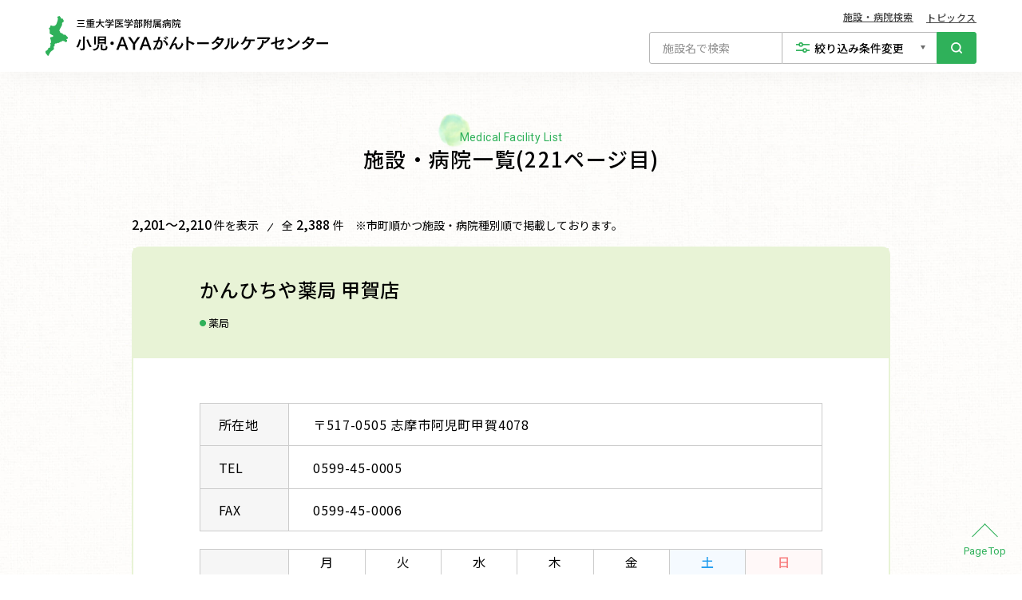

--- FILE ---
content_type: text/html; charset=UTF-8
request_url: https://child-aya.med.mie-u.ac.jp/hospital_list.php?PageNo=220
body_size: 10086
content:
<!DOCTYPE html>
<html lang="ja">
	<head prefix="og: https://ogp.me/ns#">
		<!-- Global site tag (gtag.js) - Google Analytics -->
<script async src="https://www.googletagmanager.com/gtag/js?id=G-0VBYXJZHCD"></script>
<script>
  window.dataLayer = window.dataLayer || [];
  function gtag(){dataLayer.push(arguments);}
  gtag('js', new Date());

  gtag('config', 'G-0VBYXJZHCD');
</script>
<meta charset="UTF-8">
<meta name="viewport" content="width=device-width, initial-scale=1.0">
<title>施設・病院一覧(221ページ目)｜小児・AYAがんトータルケアセンター 公式サイト</title>
<meta name="description" content="施設・病院一覧(221ページ目)です。">
<meta name="format-detection" content="telephone=no">
<!-- ogp -->
<meta property="og:site_name" content="小児･AYAがんトータルケアセンターHOME">
<meta property="og:url" content="https://child-aya.med.mie-u.ac.jp/hospital_list.php?PageNo=220">
<meta property="og:image" content="https://child-aya.med.mie-u.ac.jp/images/favicon/ogp.jpg">
<meta property="og:type" content="article">
<meta property="og:title" content="施設・病院一覧(221ページ目)｜小児・AYAがんトータルケアセンター 公式サイト">
<meta property="og:description" content="施設・病院一覧(221ページ目)です。">
<meta name="keywords" content="小児,AYA,トータルケアセンター,三重大学付属病院,医療的ケア,在宅医療,三重県,基幹相談支援">
<link rel="canonical" href="https://child-aya.med.mie-u.ac.jp/hospital_list.php?PageNo=220">
<link rel="apple-touch-icon" sizes="180x180" href="https://child-aya.med.mie-u.ac.jp/images/favicon/apple-touch-icon.png">
<link rel="icon" type="image/png" sizes="32x32" href="https://child-aya.med.mie-u.ac.jp/images/favicon/favicon-32x32.png">
<link rel="icon" type="image/png" sizes="16x16" href="https://child-aya.med.mie-u.ac.jp/images/favicon/favicon-16x16.png">
<link rel="manifest" href="https://child-aya.med.mie-u.ac.jp/images/favicon/site.webmanifest">
<link rel="mask-icon" href="https://child-aya.med.mie-u.ac.jp/images/favicon/safari-pinned-tab.svg" color="#2fb15a">
<meta name="apple-mobile-web-app-title" content="小児・AYAがんトータルケアセンター">
<meta name="application-name" content="小児・AYAがんトータルケアセンター">
<meta name="theme-color" content="#fff">
<!-- css -->
<link rel="stylesheet" href="https://child-aya.med.mie-u.ac.jp/css/styles.css">
<!-- Google Fonts -->
<link rel="preconnect" href="https://fonts.googleapis.com">
<link rel="preconnect" href="https://fonts.gstatic.com" crossorigin>
<link href="https://fonts.googleapis.com/css2?family=Noto+Sans+JP:wght@400;500&family=Noto+Serif+JP:wght@400;500;600&family=Roboto&display=swap" rel="stylesheet">
		<link rel="stylesheet" href="css/page/hospital_list.min.css">
	</head>

	<body class="hospital">
		<div>
			<header id="header" class="header">
	<div class="headerInner">
		<div class="headerWrapper">
			<div class="headerTitle">
				<a class="headerTitleLink" href="/" title="トップページへ戻る">
					<picture>
						<source media="not all and (min-width: 768px)" srcset="https://child-aya.med.mie-u.ac.jp/images/common/headerLogo_sp.svg" width="256" height="36">
						<img src="https://child-aya.med.mie-u.ac.jp/images/common/headerLogo.svg" alt="三重大学医学部付属病院 小児・AYAがんトータルケアセンター" width="354" height="50" decoding="async">
					</picture>
				</a>
			</div>
			<!-- 通常 -->
			<div class="headerNav">
				<div class="headerNavBg jsHamburger"></div>
				<div class="headerNavWrapper">
					<div class="headerNavInner headerNav01">
						<nav>
							<ul class="gNav">
								<li><a class="gNavLink gNavSearch iconSearch icon" href="https://child-aya.med.mie-u.ac.jp/hospital_list.php">施設・病院検索</a></li>
								<li><a class="gNavLink iconTopics icon" href="https://child-aya.med.mie-u.ac.jp/topics.php">トピックス</a></li>
								<li class="gNavPconly"><a class="gNavButton" href="https://child-aya.med.mie-u.ac.jp/support_center.php">三重県医療的ケア児・者<br>相談支援センター</a></li>
							</ul>
						</nav>
						<div class="spContents">
							<p class="headerNavOwner">小児・AYAがん<br>トータルケアセンター</p>
							<p class="headerTel"><a class="headerNavTel" href="tel:059-231-5768">059-231-5768</a></p>
							<p class="telNote">[平日 9:00～16:00]</p>
						</div>
					</div>
					<div class="headerNavInner headerNav02">
						<a class="gNavLink iconSupportcenter" href="https://child-aya.med.mie-u.ac.jp/support_center.php">三重県<br>医療的ケア児・者<br>相談支援センター</a>
					</div>
				</div>
			</div>
			<!-- 病院検索 -->
			<div class="headerHospital">
				<ul class="headerHospitalList">
					<li>
						<a class="headerHospitalLink" href="hospital_list.php">
							<div class="pcNone"><img src="../images/index/headerNavMie.svg" alt="" width="" height="" role="presentation" loading="lazy"></div>
							<p>施設・病院検索</p>
						</a>
					</li>
					<li><a class="headerHospitalLink" href="topics.php">トピックス</a></li>
				</ul>
				<form id="frmSearch_header" class="formHeader">
					<div class="headerSearchWrapper">
						<p class="modalInputBlock">
							<input class="headerInputArea search_pc" id="SearchWord" name="SearchWord" type="text" placeholder="施設名で検索" title="施設名を入れてください" value="">
							<button class="clearButton" type="button"><span class="clearIcon"></span><span class="visuallyHidden">クリア</span></button>
						</p>
						<button class="modalSwitch headerNarrowButton" type="button">絞り込み条件変更</button>
						<button class="headerSearchButton searchIcon" type="button"><img src="images/hospital_list/icon_search.svg" alt="検索する" width="14px" height="14px" loading="lazy"></button>
					</div>
				</form>
			</div>
			<button class="jsHamburger menuButton" type="button">
				<span class="trigger"></span>
				<span class="trigger"></span>
				<span class="trigger"></span>
				<span class="hamburgerTitle">メニュー</span>
			</button>
		</div>
	</div>
</header>
			<main class="main">
				<div class="inner">
					<div class="pageTitle">
						<h1 class="headingTitle">施設・病院一覧(221ページ目)</h1>
						<span class="enHeadingTitle">medical facility list</span>
					</div>
					<div class="topSticky pcNone">
						<div class="narrowButtonWrapper">
							<button class="modalSwitch narrowChangeButton" type="button">絞り込み条件変更</button>
						</div>
					</div>
										<div id="numberEvents" class="numberEventsWrapper">
						<p class="numberEvents"><span class="number01">2,201～2,210</span>件を表示<span class="numberSlash"></span>全<span class="number02">2,388</span>件 </p>
						<p class="numberEvents">※市町順かつ施設・病院種別順で掲載しております。</p>
					</div>

					<!-- 条件にヒットしない場合 -->
												<div id="mediaWrapper" class="mediaWrapper">
																		<article class="mediaBlock">
											<header class="mediaHeader">
												<h2 class="mediaTitle">かんひちや薬局 甲賀店</h2>
												<div class="categoryListWrapper">
													<ul class="categoryList">
																														<li>薬局</li>
																											</ul>
												</div>
											</header>
											<div class="mediaBody">
												<div class="mediaInfo">
													<dl>
														<dt>所在地</dt>
														<dd>
															<address>〒517-0505<br class="pcNone"> 志摩市阿児町甲賀4078</address>
														</dd>
														<dt>TEL</dt>
														<dd class="telContent"><span class="telNumber"><a href="tel:0599-45-0005"><div class="phoneIcon"><img src="images/hospital_list/phone_icon.svg" alt="" width="12" height="12" loading="lazy" aria-hidden="true"></div>0599-45-0005</a></span></dd>
																														<dt>FAX</dt>
																<dd>
																	<span>0599-45-0006</span>
																</dd>
																											</dl>
												</div>
												<div class="scheduleWrapper">
													<div class="schedule">
														<div class="scheduleTitle">診療時間</div>
														<div class="tablehead">
															<div class="tableWeek">月</div><div class="tableWeek">火</div><div class="tableWeek">水</div><div class="tableWeek">木</div><div class="tableWeek">金</div><div class="tableWeek saturday">土</div><div class="tableWeek sunday">日</div>														</div>
														<div class="tableBody">
																																<div class="tableTime">
																		<dl>
																			<dt>08:30</dt>
																			<dd>18:00</dd>
																		</dl>
																	</div>
																																<div class="tableTime">
																		<dl>
																			<dt>08:30</dt>
																			<dd>18:00</dd>
																		</dl>
																	</div>
																																<div class="tableTime">
																		<dl>
																			<dt>08:30</dt>
																			<dd>18:00</dd>
																		</dl>
																	</div>
																																<div class="tableTime">
																		<dl>
																			<dt>08:30</dt>
																			<dd>18:00</dd>
																		</dl>
																	</div>
																																<div class="tableTime">
																		<dl>
																			<dt>08:30</dt>
																			<dd>18:00</dd>
																		</dl>
																	</div>
																																<div class="tableTime saturday">
																		<dl>
																			<dt>08:30</dt>
																			<dd>12:00</dd>
																		</dl>
																	</div>
																																<div class="tableTime sunday close">
																		<dl>
																			<dt></dt>
																			<dd></dd>
																		</dl>
																	</div>
																													</div>
													</div>
												</div>
												<p class="mediaNote">【休日】土午後/日/祝</p>
												<div class="mediaFooter">
													<a class="moreButton" href="hospital_detail.php?id=415">詳細をみる</a>
												</div>
											</div>
										</article>
																		<article class="mediaBlock">
											<header class="mediaHeader">
												<h2 class="mediaTitle">かんひちや薬局 南張店</h2>
												<div class="categoryListWrapper">
													<ul class="categoryList">
																														<li>薬局</li>
																											</ul>
												</div>
											</header>
											<div class="mediaBody">
												<div class="mediaInfo">
													<dl>
														<dt>所在地</dt>
														<dd>
															<address>〒517-0405<br class="pcNone"> 志摩市浜島町南張6-6</address>
														</dd>
														<dt>TEL</dt>
														<dd class="telContent"><span class="telNumber"><a href="tel:0599-54-0077"><div class="phoneIcon"><img src="images/hospital_list/phone_icon.svg" alt="" width="12" height="12" loading="lazy" aria-hidden="true"></div>0599-54-0077</a></span></dd>
																														<dt>FAX</dt>
																<dd>
																	<span>0599-54-0078</span>
																</dd>
																											</dl>
												</div>
												<div class="scheduleWrapper">
													<div class="schedule">
														<div class="scheduleTitle">診療時間</div>
														<div class="tablehead">
															<div class="tableWeek">月</div><div class="tableWeek">火</div><div class="tableWeek">水</div><div class="tableWeek">木</div><div class="tableWeek">金</div><div class="tableWeek saturday">土</div><div class="tableWeek sunday">日</div>														</div>
														<div class="tableBody">
																																<div class="tableTime">
																		<dl>
																			<dt>09:00</dt>
																			<dd>18:00</dd>
																		</dl>
																	</div>
																																<div class="tableTime">
																		<dl>
																			<dt>09:00</dt>
																			<dd>18:00</dd>
																		</dl>
																	</div>
																																<div class="tableTime">
																		<dl>
																			<dt>09:00</dt>
																			<dd>18:00</dd>
																		</dl>
																	</div>
																																<div class="tableTime">
																		<dl>
																			<dt>09:00</dt>
																			<dd>18:00</dd>
																		</dl>
																	</div>
																																<div class="tableTime">
																		<dl>
																			<dt>09:00</dt>
																			<dd>18:00</dd>
																		</dl>
																	</div>
																																<div class="tableTime saturday">
																		<dl>
																			<dt>09:00</dt>
																			<dd>12:00</dd>
																		</dl>
																	</div>
																																<div class="tableTime sunday close">
																		<dl>
																			<dt></dt>
																			<dd></dd>
																		</dl>
																	</div>
																													</div>
													</div>
												</div>
												<p class="mediaNote">【休日】土午後/日/祝/年末年始</p>
												<div class="mediaFooter">
													<a class="moreButton" href="hospital_detail.php?id=416">詳細をみる</a>
												</div>
											</div>
										</article>
																		<article class="mediaBlock">
											<header class="mediaHeader">
												<h2 class="mediaTitle">けんざん薬局 さきしま店</h2>
												<div class="categoryListWrapper">
													<ul class="categoryList">
																														<li>薬局</li>
																											</ul>
												</div>
											</header>
											<div class="mediaBody">
												<div class="mediaInfo">
													<dl>
														<dt>所在地</dt>
														<dd>
															<address>〒517-0703<br class="pcNone"> 志摩市志摩町和具1073-1</address>
														</dd>
														<dt>TEL</dt>
														<dd class="telContent"><span class="telNumber"><a href="tel:0599-84-2000"><div class="phoneIcon"><img src="images/hospital_list/phone_icon.svg" alt="" width="12" height="12" loading="lazy" aria-hidden="true"></div>0599-84-2000</a></span></dd>
																														<dt>FAX</dt>
																<dd>
																	<span>0599-84-2001</span>
																</dd>
																											</dl>
												</div>
												<div class="scheduleWrapper">
													<div class="schedule">
														<div class="scheduleTitle">診療時間</div>
														<div class="tablehead">
															<div class="tableWeek">月</div><div class="tableWeek">火</div><div class="tableWeek">水</div><div class="tableWeek">木</div><div class="tableWeek">金</div><div class="tableWeek saturday">土</div><div class="tableWeek sunday">日</div>														</div>
														<div class="tableBody">
																																<div class="tableTime">
																		<dl>
																			<dt>08:30</dt>
																			<dd>17:00</dd>
																		</dl>
																	</div>
																																<div class="tableTime">
																		<dl>
																			<dt>08:30</dt>
																			<dd>17:00</dd>
																		</dl>
																	</div>
																																<div class="tableTime">
																		<dl>
																			<dt>08:30</dt>
																			<dd>17:00</dd>
																		</dl>
																	</div>
																																<div class="tableTime">
																		<dl>
																			<dt>08:30</dt>
																			<dd>17:00</dd>
																		</dl>
																	</div>
																																<div class="tableTime">
																		<dl>
																			<dt>08:30</dt>
																			<dd>17:00</dd>
																		</dl>
																	</div>
																																<div class="tableTime saturday close">
																		<dl>
																			<dt></dt>
																			<dd></dd>
																		</dl>
																	</div>
																																<div class="tableTime sunday close">
																		<dl>
																			<dt></dt>
																			<dd></dd>
																		</dl>
																	</div>
																													</div>
													</div>
												</div>
												<p class="mediaNote">【休日】土/日/年末年始</p>
												<div class="mediaFooter">
													<a class="moreButton" href="hospital_detail.php?id=484">詳細をみる</a>
												</div>
											</div>
										</article>
																		<article class="mediaBlock">
											<header class="mediaHeader">
												<h2 class="mediaTitle">けんざん薬局 志摩店</h2>
												<div class="categoryListWrapper">
													<ul class="categoryList">
																														<li>薬局</li>
																											</ul>
												</div>
											</header>
											<div class="mediaBody">
												<div class="mediaInfo">
													<dl>
														<dt>所在地</dt>
														<dd>
															<address>〒517-0702<br class="pcNone"> 志摩市志摩町布施田1700-1</address>
														</dd>
														<dt>TEL</dt>
														<dd class="telContent"><span class="telNumber"><a href="tel:0599-85-7001"><div class="phoneIcon"><img src="images/hospital_list/phone_icon.svg" alt="" width="12" height="12" loading="lazy" aria-hidden="true"></div>0599-85-7001</a></span></dd>
																														<dt>FAX</dt>
																<dd>
																	<span>0599-85-7002</span>
																</dd>
																											</dl>
												</div>
												<div class="scheduleWrapper">
													<div class="schedule">
														<div class="scheduleTitle">診療時間</div>
														<div class="tablehead">
															<div class="tableWeek">月</div><div class="tableWeek">火</div><div class="tableWeek">水</div><div class="tableWeek">木</div><div class="tableWeek">金</div><div class="tableWeek saturday">土</div><div class="tableWeek sunday">日</div>														</div>
														<div class="tableBody">
																																<div class="tableTime">
																		<dl>
																			<dt>09:00</dt>
																			<dd>19:30</dd>
																		</dl>
																	</div>
																																<div class="tableTime">
																		<dl>
																			<dt>09:00</dt>
																			<dd>19:30</dd>
																		</dl>
																	</div>
																																<div class="tableTime">
																		<dl>
																			<dt>09:00</dt>
																			<dd>19:30</dd>
																		</dl>
																	</div>
																																<div class="tableTime">
																		<dl>
																			<dt>09:00</dt>
																			<dd>19:30</dd>
																		</dl>
																	</div>
																																<div class="tableTime">
																		<dl>
																			<dt>09:00</dt>
																			<dd>19:30</dd>
																		</dl>
																	</div>
																																<div class="tableTime saturday">
																		<dl>
																			<dt>09:00</dt>
																			<dd>19:30</dd>
																		</dl>
																	</div>
																																<div class="tableTime sunday close">
																		<dl>
																			<dt></dt>
																			<dd></dd>
																		</dl>
																	</div>
																													</div>
													</div>
												</div>
												<p class="mediaNote">【休日】日/年末年始</p>
												<div class="mediaFooter">
													<a class="moreButton" href="hospital_detail.php?id=485">詳細をみる</a>
												</div>
											</div>
										</article>
																		<article class="mediaBlock">
											<header class="mediaHeader">
												<h2 class="mediaTitle">けんざん薬局 和具店</h2>
												<div class="categoryListWrapper">
													<ul class="categoryList">
																														<li>薬局</li>
																											</ul>
												</div>
											</header>
											<div class="mediaBody">
												<div class="mediaInfo">
													<dl>
														<dt>所在地</dt>
														<dd>
															<address>〒517-0703<br class="pcNone"> 志摩市志摩町和具1962-7</address>
														</dd>
														<dt>TEL</dt>
														<dd class="telContent"><span class="telNumber"><a href="tel:0599-85-0088"><div class="phoneIcon"><img src="images/hospital_list/phone_icon.svg" alt="" width="12" height="12" loading="lazy" aria-hidden="true"></div>0599-85-0088</a></span></dd>
																														<dt>FAX</dt>
																<dd>
																	<span>0599-85-3888</span>
																</dd>
																											</dl>
												</div>
												<div class="scheduleWrapper">
													<div class="schedule">
														<div class="scheduleTitle">診療時間</div>
														<div class="tablehead">
															<div class="tableWeek">月</div><div class="tableWeek">火</div><div class="tableWeek">水</div><div class="tableWeek">木</div><div class="tableWeek">金</div><div class="tableWeek saturday">土</div><div class="tableWeek sunday">日</div>														</div>
														<div class="tableBody">
																																<div class="tableTime">
																		<dl>
																			<dt>09:00</dt>
																			<dd>19:00</dd>
																		</dl>
																	</div>
																																<div class="tableTime">
																		<dl>
																			<dt>09:00</dt>
																			<dd>19:00</dd>
																		</dl>
																	</div>
																																<div class="tableTime">
																		<dl>
																			<dt>09:00</dt>
																			<dd>19:00</dd>
																		</dl>
																	</div>
																																<div class="tableTime">
																		<dl>
																			<dt>09:00</dt>
																			<dd>19:00</dd>
																		</dl>
																	</div>
																																<div class="tableTime">
																		<dl>
																			<dt>09:00</dt>
																			<dd>19:00</dd>
																		</dl>
																	</div>
																																<div class="tableTime saturday">
																		<dl>
																			<dt>09:00</dt>
																			<dd>14:00</dd>
																		</dl>
																	</div>
																																<div class="tableTime sunday close">
																		<dl>
																			<dt></dt>
																			<dd></dd>
																		</dl>
																	</div>
																													</div>
													</div>
												</div>
												<p class="mediaNote">【休日】日/年末年始</p>
												<div class="mediaFooter">
													<a class="moreButton" href="hospital_detail.php?id=486">詳細をみる</a>
												</div>
											</div>
										</article>
																		<article class="mediaBlock">
											<header class="mediaHeader">
												<h2 class="mediaTitle">さくら薬局 志摩鵜方店</h2>
												<div class="categoryListWrapper">
													<ul class="categoryList">
																														<li>薬局</li>
																											</ul>
												</div>
											</header>
											<div class="mediaBody">
												<div class="mediaInfo">
													<dl>
														<dt>所在地</dt>
														<dd>
															<address>〒517-0501<br class="pcNone"> 志摩市阿児町鵜方3126-12</address>
														</dd>
														<dt>TEL</dt>
														<dd class="telContent"><span class="telNumber"><a href="tel:0599-44-5800"><div class="phoneIcon"><img src="images/hospital_list/phone_icon.svg" alt="" width="12" height="12" loading="lazy" aria-hidden="true"></div>0599-44-5800</a></span></dd>
																											</dl>
												</div>
												<div class="scheduleWrapper">
													<div class="schedule">
														<div class="scheduleTitle">診療時間</div>
														<div class="tablehead">
															<div class="tableWeek">月</div><div class="tableWeek">火</div><div class="tableWeek">水</div><div class="tableWeek">木</div><div class="tableWeek">金</div><div class="tableWeek saturday">土</div><div class="tableWeek sunday">日</div>														</div>
														<div class="tableBody">
																																<div class="tableTime">
																		<dl>
																			<dt>09:00</dt>
																			<dd>18:30</dd>
																		</dl>
																	</div>
																																<div class="tableTime">
																		<dl>
																			<dt>09:00</dt>
																			<dd>18:30</dd>
																		</dl>
																	</div>
																																<div class="tableTime">
																		<dl>
																			<dt>09:00</dt>
																			<dd>18:30</dd>
																		</dl>
																	</div>
																																<div class="tableTime">
																		<dl>
																			<dt>09:00</dt>
																			<dd>17:00</dd>
																		</dl>
																	</div>
																																<div class="tableTime">
																		<dl>
																			<dt>09:00</dt>
																			<dd>18:30</dd>
																		</dl>
																	</div>
																																<div class="tableTime saturday">
																		<dl>
																			<dt>09:00</dt>
																			<dd>18:30</dd>
																		</dl>
																	</div>
																																<div class="tableTime sunday close">
																		<dl>
																			<dt></dt>
																			<dd></dd>
																		</dl>
																	</div>
																													</div>
													</div>
												</div>
												<p class="mediaNote">【休日】日/祝</p>
												<div class="mediaFooter">
													<a class="moreButton" href="hospital_detail.php?id=586">詳細をみる</a>
												</div>
											</div>
										</article>
																		<article class="mediaBlock">
											<header class="mediaHeader">
												<h2 class="mediaTitle">とばや薬局</h2>
												<div class="categoryListWrapper">
													<ul class="categoryList">
																														<li>薬局</li>
																											</ul>
												</div>
											</header>
											<div class="mediaBody">
												<div class="mediaInfo">
													<dl>
														<dt>所在地</dt>
														<dd>
															<address>〒517-0214<br class="pcNone"> 志摩市磯部町迫間1802</address>
														</dd>
														<dt>TEL</dt>
														<dd class="telContent"><span class="telNumber"><a href="tel:0599-55-0181"><div class="phoneIcon"><img src="images/hospital_list/phone_icon.svg" alt="" width="12" height="12" loading="lazy" aria-hidden="true"></div>0599-55-0181</a></span></dd>
																														<dt>FAX</dt>
																<dd>
																	<span>0599-55-3022</span>
																</dd>
																											</dl>
												</div>
												<div class="scheduleWrapper">
													<div class="schedule">
														<div class="scheduleTitle">診療時間</div>
														<div class="tablehead">
															<div class="tableWeek">月</div><div class="tableWeek">火</div><div class="tableWeek">水</div><div class="tableWeek">木</div><div class="tableWeek">金</div><div class="tableWeek saturday">土</div><div class="tableWeek sunday">日</div>														</div>
														<div class="tableBody">
																																<div class="tableTime">
																		<dl>
																			<dt>09:30</dt>
																			<dd>18:30</dd>
																		</dl>
																	</div>
																																<div class="tableTime">
																		<dl>
																			<dt>09:30</dt>
																			<dd>18:30</dd>
																		</dl>
																	</div>
																																<div class="tableTime">
																		<dl>
																			<dt>09:30</dt>
																			<dd>18:30</dd>
																		</dl>
																	</div>
																																<div class="tableTime">
																		<dl>
																			<dt>09:30</dt>
																			<dd>18:00</dd>
																		</dl>
																	</div>
																																<div class="tableTime">
																		<dl>
																			<dt>09:30</dt>
																			<dd>18:30</dd>
																		</dl>
																	</div>
																																<div class="tableTime saturday">
																		<dl>
																			<dt>10:00</dt>
																			<dd>18:30</dd>
																		</dl>
																	</div>
																																<div class="tableTime sunday close">
																		<dl>
																			<dt></dt>
																			<dd></dd>
																		</dl>
																	</div>
																													</div>
													</div>
												</div>
												<p class="mediaNote">【休日】日/祝/年末年始</p>
												<div class="mediaFooter">
													<a class="moreButton" href="hospital_detail.php?id=857">詳細をみる</a>
												</div>
											</div>
										</article>
																		<article class="mediaBlock">
											<header class="mediaHeader">
												<h2 class="mediaTitle">ひかり調剤薬局</h2>
												<div class="categoryListWrapper">
													<ul class="categoryList">
																														<li>薬局</li>
																											</ul>
												</div>
											</header>
											<div class="mediaBody">
												<div class="mediaInfo">
													<dl>
														<dt>所在地</dt>
														<dd>
															<address>〒517-0501<br class="pcNone"> 志摩市阿児町鵜方748-1</address>
														</dd>
														<dt>TEL</dt>
														<dd class="telContent"><span class="telNumber"><a href="tel:0599-44-5100"><div class="phoneIcon"><img src="images/hospital_list/phone_icon.svg" alt="" width="12" height="12" loading="lazy" aria-hidden="true"></div>0599-44-5100</a></span></dd>
																														<dt>FAX</dt>
																<dd>
																	<span>0599-44-5101</span>
																</dd>
																											</dl>
												</div>
												<div class="scheduleWrapper">
													<div class="schedule">
														<div class="scheduleTitle">診療時間</div>
														<div class="tablehead">
															<div class="tableWeek">月</div><div class="tableWeek">火</div><div class="tableWeek">水</div><div class="tableWeek">木</div><div class="tableWeek">金</div><div class="tableWeek saturday">土</div><div class="tableWeek sunday">日</div>														</div>
														<div class="tableBody">
																																<div class="tableTime">
																		<dl>
																			<dt>09:00</dt>
																			<dd>18:30</dd>
																		</dl>
																	</div>
																																<div class="tableTime">
																		<dl>
																			<dt>09:00</dt>
																			<dd>18:30</dd>
																		</dl>
																	</div>
																																<div class="tableTime">
																		<dl>
																			<dt>09:00</dt>
																			<dd>18:30</dd>
																		</dl>
																	</div>
																																<div class="tableTime">
																		<dl>
																			<dt>09:00</dt>
																			<dd>17:00</dd>
																		</dl>
																	</div>
																																<div class="tableTime">
																		<dl>
																			<dt>09:00</dt>
																			<dd>18:30</dd>
																		</dl>
																	</div>
																																<div class="tableTime saturday">
																		<dl>
																			<dt>09:00</dt>
																			<dd>13:00</dd>
																		</dl>
																	</div>
																																<div class="tableTime sunday close">
																		<dl>
																			<dt></dt>
																			<dd></dd>
																		</dl>
																	</div>
																													</div>
													</div>
												</div>
												<p class="mediaNote">【休日】土午後/日/GW/年末年始</p>
												<div class="mediaFooter">
													<a class="moreButton" href="hospital_detail.php?id=1017">詳細をみる</a>
												</div>
											</div>
										</article>
																		<article class="mediaBlock">
											<header class="mediaHeader">
												<h2 class="mediaTitle">ファーマライズ薬局 磯部店</h2>
												<div class="categoryListWrapper">
													<ul class="categoryList">
																														<li>薬局</li>
																											</ul>
												</div>
											</header>
											<div class="mediaBody">
												<div class="mediaInfo">
													<dl>
														<dt>所在地</dt>
														<dd>
															<address>〒517-0214<br class="pcNone"> 志摩市磯部町迫間49-15</address>
														</dd>
														<dt>TEL</dt>
														<dd class="telContent"><span class="telNumber"><a href="tel:0599-56-2007"><div class="phoneIcon"><img src="images/hospital_list/phone_icon.svg" alt="" width="12" height="12" loading="lazy" aria-hidden="true"></div>0599-56-2007</a></span></dd>
																														<dt>FAX</dt>
																<dd>
																	<span>0599-56-2008</span>
																</dd>
																											</dl>
												</div>
												<div class="scheduleWrapper">
													<div class="schedule">
														<div class="scheduleTitle">診療時間</div>
														<div class="tablehead">
															<div class="tableWeek">月</div><div class="tableWeek">火</div><div class="tableWeek">水</div><div class="tableWeek">木</div><div class="tableWeek">金</div><div class="tableWeek saturday">土</div><div class="tableWeek sunday">日</div>														</div>
														<div class="tableBody">
																																<div class="tableTime">
																		<dl>
																			<dt>09:00</dt>
																			<dd>18:00</dd>
																		</dl>
																	</div>
																																<div class="tableTime">
																		<dl>
																			<dt>09:00</dt>
																			<dd>18:00</dd>
																		</dl>
																	</div>
																																<div class="tableTime">
																		<dl>
																			<dt>09:00</dt>
																			<dd>18:00</dd>
																		</dl>
																	</div>
																																<div class="tableTime">
																		<dl>
																			<dt>09:00</dt>
																			<dd>12:00</dd>
																		</dl>
																	</div>
																																<div class="tableTime">
																		<dl>
																			<dt>09:00</dt>
																			<dd>18:00</dd>
																		</dl>
																	</div>
																																<div class="tableTime saturday">
																		<dl>
																			<dt>09:00</dt>
																			<dd>13:00</dd>
																		</dl>
																	</div>
																																<div class="tableTime sunday close">
																		<dl>
																			<dt></dt>
																			<dd></dd>
																		</dl>
																	</div>
																													</div>
													</div>
												</div>
												<p class="mediaNote">【休日】木・土午後/日/祝</p>
												<div class="mediaFooter">
													<a class="moreButton" href="hospital_detail.php?id=1044">詳細をみる</a>
												</div>
											</div>
										</article>
																		<article class="mediaBlock">
											<header class="mediaHeader">
												<h2 class="mediaTitle">ファーマライズ薬局 恵利原店</h2>
												<div class="categoryListWrapper">
													<ul class="categoryList">
																														<li>薬局</li>
																											</ul>
												</div>
											</header>
											<div class="mediaBody">
												<div class="mediaInfo">
													<dl>
														<dt>所在地</dt>
														<dd>
															<address>〒517-0209<br class="pcNone"> 志摩市磯部町恵利原1529</address>
														</dd>
														<dt>TEL</dt>
														<dd class="telContent"><span class="telNumber"><a href="tel:0599-56-0101"><div class="phoneIcon"><img src="images/hospital_list/phone_icon.svg" alt="" width="12" height="12" loading="lazy" aria-hidden="true"></div>0599-56-0101</a></span></dd>
																														<dt>FAX</dt>
																<dd>
																	<span>0599-56-0102</span>
																</dd>
																											</dl>
												</div>
												<div class="scheduleWrapper">
													<div class="schedule">
														<div class="scheduleTitle">診療時間</div>
														<div class="tablehead">
															<div class="tableWeek">月</div><div class="tableWeek">火</div><div class="tableWeek">水</div><div class="tableWeek">木</div><div class="tableWeek">金</div><div class="tableWeek saturday">土</div><div class="tableWeek sunday">日</div>														</div>
														<div class="tableBody">
																																<div class="tableTime">
																		<dl>
																			<dt>09:00</dt>
																			<dd>18:00</dd>
																		</dl>
																	</div>
																																<div class="tableTime">
																		<dl>
																			<dt>09:00</dt>
																			<dd>18:00</dd>
																		</dl>
																	</div>
																																<div class="tableTime">
																		<dl>
																			<dt>09:00</dt>
																			<dd>18:00</dd>
																		</dl>
																	</div>
																																<div class="tableTime">
																		<dl>
																			<dt>09:00</dt>
																			<dd>17:00</dd>
																		</dl>
																	</div>
																																<div class="tableTime">
																		<dl>
																			<dt>09:00</dt>
																			<dd>18:00</dd>
																		</dl>
																	</div>
																																<div class="tableTime saturday">
																		<dl>
																			<dt>09:00</dt>
																			<dd>18:00</dd>
																		</dl>
																	</div>
																																<div class="tableTime sunday close">
																		<dl>
																			<dt></dt>
																			<dd></dd>
																		</dl>
																	</div>
																													</div>
													</div>
												</div>
												<p class="mediaNote">【休日】日/祝</p>
												<div class="mediaFooter">
													<a class="moreButton" href="hospital_detail.php?id=1046">詳細をみる</a>
												</div>
											</div>
										</article>
															</div>
										<div id="pager" class="pager">
						<div class="number"><strong>2201</strong>～<strong>2210</strong>件目 / 全<strong>2388</strong>件</div>
<ul class="pagination">
<li class="prev"><a href="/hospital_list.php?PageNo=219" data-PageNo="219"><span class="preIcon"></span></a></li>
<li class="pageNumber firstNumber"><a href="/hospital_list.php">1</a></li>
<li class="pageNumber"><a href="/hospital_list.php?PageNo=218" data-PageNo="218">219</a></li>
<li class="pageNumber"><a href="/hospital_list.php?PageNo=219" data-PageNo="219">220</a></li>
<li class="pageNumber currentpage"><a>221</a></li>
<li class="pageNumber"><a href="/hospital_list.php?PageNo=221" data-PageNo="221">222</a></li>
<li class="pageNumber"><a href="/hospital_list.php?PageNo=222" data-PageNo="222">223</a></li>
<li class="pageNumber lastNumber"><a href="/hospital_list.php?PageNo=238" data-PageNo="238">239</a></li>
<li class="next"><a href="?PageNo=221" data-PageNo="221"><span class="nextIcon"></span></a></li>
</ul>					</div>
					<div class="breadcrumbWrapper">
						<nav id="breadcrumb" class="breadcrumb" aria-label="現在位置">
							<ol class="breadcrumbList" itemscope="itemscope" itemtype="http://schema.org/BreadcrumbList">
								<li class="breadcrumbItem" itemprop="itemListElement" itemscope="itemscope" itemtype="http://schema.org/ListItem">
									<a class="breadcrumbLink" href="/" itemprop="item">
										<span itemprop="name">小児･AYAがんトータルケアセンターHOME</span>
									</a>
									<meta itemprop="position" content="1">
								</li>
								<li class="breadcrumbItem" itemprop="itemListElement" itemscope="itemscope" itemtype="http://schema.org/ListItem">
									<a class="breadcrumbLink" href="#" itemprop="item" aria-current="page" tabindex="-1">
										<span itemprop="name">施設・病院一覧(221ページ目)</span>
									</a>
									<meta itemprop="position" content="2">
								</li>
							</ol>
						</nav>
					</div>
				</div>
			</main>
			<div class="pageTop spNone"><a id="page-top" class="pagetopButton" href="#" role="button">Page Top</a></div>
			<button type="button" id="triggerAPI" class="displaynone"></button>
<form id="modal" class="modal">
	<div class="modalContainer" role="dialog" aria-modal="true">
		<div class="searchModal">
			<div class="modalOuter">
			<div class="closeModalWrapper">
				<div class="closeModalArea">
					<button class="closeModal spNone" type="button"><span></span><p>閉じる</p></button>
					<button class="closeModal pcNone" type="button">絞り込み条件変更</button>
				</div>
			</div>
			<div class="modalInner">
				<!-- <p class="searchResult"><span>2,388</span>件の病院・施設が該当</p> -->
				<p class="modalInputBlock pcNone">
					<input class="modalInputArea search_sp" type="text" placeholder="施設名で検索">
					<button class="clearButton" type="button"><span class="clearIcon"></span><span class="visuallyHidden">クリア</span></button>
				</p>
				<div class="checkWrapper">
				<div class="checkBoxArea" aria-labelledby="serviceLabel">
						<div class="checkBoxContainer">
							<div id="serviceLabel" class="checkTitle">サービス提供地域</div>
							<div class="checkBody">
								<label class="checkDateNow" for="ServiceArea">
									<input type="checkbox" id="ServiceArea" class="checkLabel" value="1">
									<span class="checkTrigger serviceAreaAll">全ての地域を選択</span>
								</label>
								<!-- <button class="js-serviceArea checkTrigger" type="button">全ての地域を選択</button> -->
								<div class="checkBodyWrapper">
									<ul class="checkBoxList">
																						<li class="searchLabel"><label><input type="checkbox" name="CityID[]" class="checkLabel checkItem checkSelectArea" value="5"><span class="checkBoxIcon"></span><span class="checkBoxText">桑名市</span></label></li>
																						<li class="searchLabel"><label><input type="checkbox" name="CityID[]" class="checkLabel checkItem checkSelectArea" value="12"><span class="checkBoxIcon"></span><span class="checkBoxText">いなべ市</span></label></li>
																						<li class="searchLabel"><label><input type="checkbox" name="CityID[]" class="checkLabel checkItem checkSelectArea" value="15"><span class="checkBoxIcon"></span><span class="checkBoxText">桑名郡木曽岬町</span></label></li>
																						<li class="searchLabel"><label><input type="checkbox" name="CityID[]" class="checkLabel checkItem checkSelectArea" value="16"><span class="checkBoxIcon"></span><span class="checkBoxText">員弁郡東員町</span></label></li>
																						<li class="searchLabel"><label><input type="checkbox" name="CityID[]" class="checkLabel checkItem checkSelectArea" value="2"><span class="checkBoxIcon"></span><span class="checkBoxText">四日市市</span></label></li>
																						<li class="searchLabel"><label><input type="checkbox" name="CityID[]" class="checkLabel checkItem checkSelectArea" value="17"><span class="checkBoxIcon"></span><span class="checkBoxText">三重郡菰野町</span></label></li>
																						<li class="searchLabel"><label><input type="checkbox" name="CityID[]" class="checkLabel checkItem checkSelectArea" value="18"><span class="checkBoxIcon"></span><span class="checkBoxText">三重郡朝日町</span></label></li>
																						<li class="searchLabel"><label><input type="checkbox" name="CityID[]" class="checkLabel checkItem checkSelectArea" value="19"><span class="checkBoxIcon"></span><span class="checkBoxText">三重郡川越町</span></label></li>
																						<li class="searchLabel"><label><input type="checkbox" name="CityID[]" class="checkLabel checkItem checkSelectArea" value="6"><span class="checkBoxIcon"></span><span class="checkBoxText">鈴鹿市</span></label></li>
																						<li class="searchLabel"><label><input type="checkbox" name="CityID[]" class="checkLabel checkItem checkSelectArea" value="9"><span class="checkBoxIcon"></span><span class="checkBoxText">亀山市</span></label></li>
																						<li class="searchLabel"><label><input type="checkbox" name="CityID[]" class="checkLabel checkItem checkSelectArea" value="14"><span class="checkBoxIcon"></span><span class="checkBoxText">伊賀市</span></label></li>
																						<li class="searchLabel"><label><input type="checkbox" name="CityID[]" class="checkLabel checkItem checkSelectArea" value="7"><span class="checkBoxIcon"></span><span class="checkBoxText">名張市</span></label></li>
																						<li class="searchLabel"><label><input type="checkbox" name="CityID[]" class="checkLabel checkItem checkSelectArea" value="1"><span class="checkBoxIcon"></span><span class="checkBoxText">津市</span></label></li>
																						<li class="searchLabel"><label><input type="checkbox" name="CityID[]" class="checkLabel checkItem checkSelectArea" value="4"><span class="checkBoxIcon"></span><span class="checkBoxText">松阪市</span></label></li>
																						<li class="searchLabel"><label><input type="checkbox" name="CityID[]" class="checkLabel checkItem checkSelectArea" value="20"><span class="checkBoxIcon"></span><span class="checkBoxText">多気郡多気町</span></label></li>
																						<li class="searchLabel"><label><input type="checkbox" name="CityID[]" class="checkLabel checkItem checkSelectArea" value="21"><span class="checkBoxIcon"></span><span class="checkBoxText">多気郡明和町</span></label></li>
																						<li class="searchLabel"><label><input type="checkbox" name="CityID[]" class="checkLabel checkItem checkSelectArea" value="22"><span class="checkBoxIcon"></span><span class="checkBoxText">多気郡大台町</span></label></li>
																						<li class="searchLabel"><label><input type="checkbox" name="CityID[]" class="checkLabel checkItem checkSelectArea" value="3"><span class="checkBoxIcon"></span><span class="checkBoxText">伊勢市</span></label></li>
																						<li class="searchLabel"><label><input type="checkbox" name="CityID[]" class="checkLabel checkItem checkSelectArea" value="10"><span class="checkBoxIcon"></span><span class="checkBoxText">鳥羽市</span></label></li>
																						<li class="searchLabel"><label><input type="checkbox" name="CityID[]" class="checkLabel checkItem checkSelectArea" value="13"><span class="checkBoxIcon"></span><span class="checkBoxText">志摩市</span></label></li>
																						<li class="searchLabel"><label><input type="checkbox" name="CityID[]" class="checkLabel checkItem checkSelectArea" value="23"><span class="checkBoxIcon"></span><span class="checkBoxText">度会郡玉城町</span></label></li>
																						<li class="searchLabel"><label><input type="checkbox" name="CityID[]" class="checkLabel checkItem checkSelectArea" value="24"><span class="checkBoxIcon"></span><span class="checkBoxText">度会郡度会町</span></label></li>
																						<li class="searchLabel"><label><input type="checkbox" name="CityID[]" class="checkLabel checkItem checkSelectArea" value="25"><span class="checkBoxIcon"></span><span class="checkBoxText">度会郡大紀町</span></label></li>
																						<li class="searchLabel"><label><input type="checkbox" name="CityID[]" class="checkLabel checkItem checkSelectArea" value="26"><span class="checkBoxIcon"></span><span class="checkBoxText">度会郡南伊勢町</span></label></li>
																						<li class="searchLabel"><label><input type="checkbox" name="CityID[]" class="checkLabel checkItem checkSelectArea" value="8"><span class="checkBoxIcon"></span><span class="checkBoxText">尾鷲市</span></label></li>
																						<li class="searchLabel"><label><input type="checkbox" name="CityID[]" class="checkLabel checkItem checkSelectArea" value="27"><span class="checkBoxIcon"></span><span class="checkBoxText">北牟婁郡紀北町</span></label></li>
																						<li class="searchLabel"><label><input type="checkbox" name="CityID[]" class="checkLabel checkItem checkSelectArea" value="11"><span class="checkBoxIcon"></span><span class="checkBoxText">熊野市</span></label></li>
																						<li class="searchLabel"><label><input type="checkbox" name="CityID[]" class="checkLabel checkItem checkSelectArea" value="28"><span class="checkBoxIcon"></span><span class="checkBoxText">南牟婁郡御浜町</span></label></li>
																						<li class="searchLabel"><label><input type="checkbox" name="CityID[]" class="checkLabel checkItem checkSelectArea" value="29"><span class="checkBoxIcon"></span><span class="checkBoxText">南牟婁郡紀宝町</span></label></li>
																			</ul>
								</div>
							</div>
						</div>
					</div>
					<div class="checkBoxArea" aria-labelledby="specialtyLabel">
						<div class="checkBoxContainer">
							<div id="specialtyLabel" class="checkTitle">診療科目</div>
							<div class="checkBody">
								<ul class="checkBoxList">
																				<li class="searchLabel"><label><input type="checkbox" name="MedicalSubjectID[]" class="checkLabel checkItem" value="1"><span class="checkBoxIcon"></span><span class="checkBoxText">小児科(新生児)</span></label></li>
																				<li class="searchLabel"><label><input type="checkbox" name="MedicalSubjectID[]" class="checkLabel checkItem" value="2"><span class="checkBoxIcon"></span><span class="checkBoxText">小児歯科</span></label></li>
																				<li class="searchLabel"><label><input type="checkbox" name="MedicalSubjectID[]" class="checkLabel checkItem" value="3"><span class="checkBoxIcon"></span><span class="checkBoxText">小児皮膚科</span></label></li>
																				<li class="searchLabel"><label><input type="checkbox" name="MedicalSubjectID[]" class="checkLabel checkItem" value="4"><span class="checkBoxIcon"></span><span class="checkBoxText">小児耳鼻咽喉科</span></label></li>
																				<li class="searchLabel"><label><input type="checkbox" name="MedicalSubjectID[]" class="checkLabel checkItem" value="5"><span class="checkBoxIcon"></span><span class="checkBoxText">小児外科</span></label></li>
																				<li class="searchLabel"><label><input type="checkbox" name="MedicalSubjectID[]" class="checkLabel checkItem" value="6"><span class="checkBoxIcon"></span><span class="checkBoxText">小児眼科</span></label></li>
																				<li class="searchLabel"><label><input type="checkbox" name="MedicalSubjectID[]" class="checkLabel checkItem" value="7"><span class="checkBoxIcon"></span><span class="checkBoxText">漢方小児科</span></label></li>
																				<li class="searchLabel"><label><input type="checkbox" name="MedicalSubjectID[]" class="checkLabel checkItem" value="8"><span class="checkBoxIcon"></span><span class="checkBoxText">児童精神科</span></label></li>
																				<li class="searchLabel"><label><input type="checkbox" name="MedicalSubjectID[]" class="checkLabel checkItem" value="9"><span class="checkBoxIcon"></span><span class="checkBoxText">内科</span></label></li>
																				<li class="searchLabel"><label><input type="checkbox" name="MedicalSubjectID[]" class="checkLabel checkItem" value="10"><span class="checkBoxIcon"></span><span class="checkBoxText">消化器内科(胃腸内科)</span></label></li>
																				<li class="searchLabel"><label><input type="checkbox" name="MedicalSubjectID[]" class="checkLabel checkItem" value="11"><span class="checkBoxIcon"></span><span class="checkBoxText">呼吸器内科</span></label></li>
																				<li class="searchLabel"><label><input type="checkbox" name="MedicalSubjectID[]" class="checkLabel checkItem" value="12"><span class="checkBoxIcon"></span><span class="checkBoxText">循環器内科</span></label></li>
																				<li class="searchLabel"><label><input type="checkbox" name="MedicalSubjectID[]" class="checkLabel checkItem" value="13"><span class="checkBoxIcon"></span><span class="checkBoxText">腎臓内科</span></label></li>
																				<li class="searchLabel"><label><input type="checkbox" name="MedicalSubjectID[]" class="checkLabel checkItem" value="14"><span class="checkBoxIcon"></span><span class="checkBoxText">神経内科</span></label></li>
																				<li class="searchLabel"><label><input type="checkbox" name="MedicalSubjectID[]" class="checkLabel checkItem" value="15"><span class="checkBoxIcon"></span><span class="checkBoxText">血液内科</span></label></li>
																				<li class="searchLabel"><label><input type="checkbox" name="MedicalSubjectID[]" class="checkLabel checkItem" value="16"><span class="checkBoxIcon"></span><span class="checkBoxText">糖尿病内科(代謝内科)</span></label></li>
																				<li class="searchLabel"><label><input type="checkbox" name="MedicalSubjectID[]" class="checkLabel checkItem" value="17"><span class="checkBoxIcon"></span><span class="checkBoxText">外科</span></label></li>
																				<li class="searchLabel"><label><input type="checkbox" name="MedicalSubjectID[]" class="checkLabel checkItem" value="18"><span class="checkBoxIcon"></span><span class="checkBoxText">呼吸器外科</span></label></li>
																				<li class="searchLabel"><label><input type="checkbox" name="MedicalSubjectID[]" class="checkLabel checkItem" value="19"><span class="checkBoxIcon"></span><span class="checkBoxText">気管食道外科</span></label></li>
																				<li class="searchLabel"><label><input type="checkbox" name="MedicalSubjectID[]" class="checkLabel checkItem" value="20"><span class="checkBoxIcon"></span><span class="checkBoxText">形成外科</span></label></li>
																				<li class="searchLabel"><label><input type="checkbox" name="MedicalSubjectID[]" class="checkLabel checkItem" value="21"><span class="checkBoxIcon"></span><span class="checkBoxText">整形外科</span></label></li>
																				<li class="searchLabel"><label><input type="checkbox" name="MedicalSubjectID[]" class="checkLabel checkItem" value="22"><span class="checkBoxIcon"></span><span class="checkBoxText">乳腺外科</span></label></li>
																				<li class="searchLabel"><label><input type="checkbox" name="MedicalSubjectID[]" class="checkLabel checkItem" value="23"><span class="checkBoxIcon"></span><span class="checkBoxText">脳神経外科</span></label></li>
																				<li class="searchLabel"><label><input type="checkbox" name="MedicalSubjectID[]" class="checkLabel checkItem" value="24"><span class="checkBoxIcon"></span><span class="checkBoxText">肛門外科</span></label></li>
																				<li class="searchLabel"><label><input type="checkbox" name="MedicalSubjectID[]" class="checkLabel checkItem" value="25"><span class="checkBoxIcon"></span><span class="checkBoxText">泌尿器科</span></label></li>
																				<li class="searchLabel"><label><input type="checkbox" name="MedicalSubjectID[]" class="checkLabel checkItem" value="26"><span class="checkBoxIcon"></span><span class="checkBoxText">歯科</span></label></li>
																				<li class="searchLabel"><label><input type="checkbox" name="MedicalSubjectID[]" class="checkLabel checkItem" value="27"><span class="checkBoxIcon"></span><span class="checkBoxText">歯科口腔外科</span></label></li>
																				<li class="searchLabel"><label><input type="checkbox" name="MedicalSubjectID[]" class="checkLabel checkItem" value="28"><span class="checkBoxIcon"></span><span class="checkBoxText">耳鼻咽喉科</span></label></li>
																				<li class="searchLabel"><label><input type="checkbox" name="MedicalSubjectID[]" class="checkLabel checkItem" value="29"><span class="checkBoxIcon"></span><span class="checkBoxText">眼科</span></label></li>
																				<li class="searchLabel"><label><input type="checkbox" name="MedicalSubjectID[]" class="checkLabel checkItem" value="30"><span class="checkBoxIcon"></span><span class="checkBoxText">皮膚科</span></label></li>
																				<li class="searchLabel"><label><input type="checkbox" name="MedicalSubjectID[]" class="checkLabel checkItem" value="31"><span class="checkBoxIcon"></span><span class="checkBoxText">アレルギー科</span></label></li>
																				<li class="searchLabel"><label><input type="checkbox" name="MedicalSubjectID[]" class="checkLabel checkItem" value="32"><span class="checkBoxIcon"></span><span class="checkBoxText">産科</span></label></li>
																				<li class="searchLabel"><label><input type="checkbox" name="MedicalSubjectID[]" class="checkLabel checkItem" value="33"><span class="checkBoxIcon"></span><span class="checkBoxText">産婦人科</span></label></li>
																				<li class="searchLabel"><label><input type="checkbox" name="MedicalSubjectID[]" class="checkLabel checkItem" value="34"><span class="checkBoxIcon"></span><span class="checkBoxText">婦人科</span></label></li>
																				<li class="searchLabel"><label><input type="checkbox" name="MedicalSubjectID[]" class="checkLabel checkItem" value="35"><span class="checkBoxIcon"></span><span class="checkBoxText">心療内科</span></label></li>
																				<li class="searchLabel"><label><input type="checkbox" name="MedicalSubjectID[]" class="checkLabel checkItem" value="36"><span class="checkBoxIcon"></span><span class="checkBoxText">精神科</span></label></li>
																				<li class="searchLabel"><label><input type="checkbox" name="MedicalSubjectID[]" class="checkLabel checkItem" value="37"><span class="checkBoxIcon"></span><span class="checkBoxText">リウマチ科</span></label></li>
																				<li class="searchLabel"><label><input type="checkbox" name="MedicalSubjectID[]" class="checkLabel checkItem" value="38"><span class="checkBoxIcon"></span><span class="checkBoxText">リハビリテーション科</span></label></li>
																				<li class="searchLabel"><label><input type="checkbox" name="MedicalSubjectID[]" class="checkLabel checkItem" value="39"><span class="checkBoxIcon"></span><span class="checkBoxText">放射線科</span></label></li>
																				<li class="searchLabel"><label><input type="checkbox" name="MedicalSubjectID[]" class="checkLabel checkItem" value="40"><span class="checkBoxIcon"></span><span class="checkBoxText">麻酔科</span></label></li>
																				<li class="searchLabel"><label><input type="checkbox" name="MedicalSubjectID[]" class="checkLabel checkItem" value="41"><span class="checkBoxIcon"></span><span class="checkBoxText">その他</span></label></li>
																	</ul>
							</div>
						</div>
					</div>
					<div class="checkBoxArea" aria-labelledby="facilityLabel">
						<div class="checkBoxContainer">
							<div id="facilityLabel" class="checkTitle">施設・病院種別</div>
							<div class="checkBody">
								<ul class="checkBoxList">
																				<li class="searchLabel"><label><input type="checkbox" name="ServiceID[]" class="checkLabel checkItem" value="1"><span class="checkBoxIcon"></span><span class="checkBoxText">基幹相談支援センター</span></label></li>
																				<li class="searchLabel"><label><input type="checkbox" name="ServiceID[]" class="checkLabel checkItem" value="2"><span class="checkBoxIcon"></span><span class="checkBoxText">計画相談支援</span></label></li>
																				<li class="searchLabel"><label><input type="checkbox" name="ServiceID[]" class="checkLabel checkItem" value="3"><span class="checkBoxIcon"></span><span class="checkBoxText">障害児相談支援</span></label></li>
																				<li class="searchLabel"><label><input type="checkbox" name="ServiceID[]" class="checkLabel checkItem" value="4"><span class="checkBoxIcon"></span><span class="checkBoxText">地域相談支援(地域移行支援)</span></label></li>
																				<li class="searchLabel"><label><input type="checkbox" name="ServiceID[]" class="checkLabel checkItem" value="5"><span class="checkBoxIcon"></span><span class="checkBoxText">地域相談支援(地域定着支援)</span></label></li>
																				<li class="searchLabel"><label><input type="checkbox" name="ServiceID[]" class="checkLabel checkItem" value="6"><span class="checkBoxIcon"></span><span class="checkBoxText">病院</span></label></li>
																				<li class="searchLabel"><label><input type="checkbox" name="ServiceID[]" class="checkLabel checkItem" value="7"><span class="checkBoxIcon"></span><span class="checkBoxText">診療所</span></label></li>
																				<li class="searchLabel"><label><input type="checkbox" name="ServiceID[]" class="checkLabel checkItem" value="8"><span class="checkBoxIcon"></span><span class="checkBoxText">薬局</span></label></li>
																				<li class="searchLabel"><label><input type="checkbox" name="ServiceID[]" class="checkLabel checkItem" value="9"><span class="checkBoxIcon"></span><span class="checkBoxText">地域包括ケア病棟</span></label></li>
																				<li class="searchLabel"><label><input type="checkbox" name="ServiceID[]" class="checkLabel checkItem" value="10"><span class="checkBoxIcon"></span><span class="checkBoxText">回復期リハビリテーション病棟</span></label></li>
																				<li class="searchLabel"><label><input type="checkbox" name="ServiceID[]" class="checkLabel checkItem" value="11"><span class="checkBoxIcon"></span><span class="checkBoxText">療養型病棟</span></label></li>
																				<li class="searchLabel"><label><input type="checkbox" name="ServiceID[]" class="checkLabel checkItem" value="12"><span class="checkBoxIcon"></span><span class="checkBoxText">⼀般急性期病棟</span></label></li>
																				<li class="searchLabel"><label><input type="checkbox" name="ServiceID[]" class="checkLabel checkItem" value="13"><span class="checkBoxIcon"></span><span class="checkBoxText">地域包括⽀援センター</span></label></li>
																				<li class="searchLabel"><label><input type="checkbox" name="ServiceID[]" class="checkLabel checkItem" value="14"><span class="checkBoxIcon"></span><span class="checkBoxText">通所リハビリテーション</span></label></li>
																				<li class="searchLabel"><label><input type="checkbox" name="ServiceID[]" class="checkLabel checkItem" value="15"><span class="checkBoxIcon"></span><span class="checkBoxText">放課後等デイサービス</span></label></li>
																				<li class="searchLabel"><label><input type="checkbox" name="ServiceID[]" class="checkLabel checkItem" value="16"><span class="checkBoxIcon"></span><span class="checkBoxText">訪問リハビリテーション</span></label></li>
																				<li class="searchLabel"><label><input type="checkbox" name="ServiceID[]" class="checkLabel checkItem" value="17"><span class="checkBoxIcon"></span><span class="checkBoxText">訪問看護ステーション</span></label></li>
																				<li class="searchLabel"><label><input type="checkbox" name="ServiceID[]" class="checkLabel checkItem" value="18"><span class="checkBoxIcon"></span><span class="checkBoxText">移動支援</span></label></li>
																				<li class="searchLabel"><label><input type="checkbox" name="ServiceID[]" class="checkLabel checkItem" value="19"><span class="checkBoxIcon"></span><span class="checkBoxText">居宅訪問型児童発達支援</span></label></li>
																				<li class="searchLabel"><label><input type="checkbox" name="ServiceID[]" class="checkLabel checkItem" value="20"><span class="checkBoxIcon"></span><span class="checkBoxText">児童発達支援</span></label></li>
																				<li class="searchLabel"><label><input type="checkbox" name="ServiceID[]" class="checkLabel checkItem" value="21"><span class="checkBoxIcon"></span><span class="checkBoxText">保育所等訪問支援</span></label></li>
																				<li class="searchLabel"><label><input type="checkbox" name="ServiceID[]" class="checkLabel checkItem" value="22"><span class="checkBoxIcon"></span><span class="checkBoxText">日中一時支援</span></label></li>
																				<li class="searchLabel"><label><input type="checkbox" name="ServiceID[]" class="checkLabel checkItem" value="23"><span class="checkBoxIcon"></span><span class="checkBoxText">居宅介護</span></label></li>
																				<li class="searchLabel"><label><input type="checkbox" name="ServiceID[]" class="checkLabel checkItem" value="24"><span class="checkBoxIcon"></span><span class="checkBoxText">重度訪問介護</span></label></li>
																				<li class="searchLabel"><label><input type="checkbox" name="ServiceID[]" class="checkLabel checkItem" value="25"><span class="checkBoxIcon"></span><span class="checkBoxText">生活介護</span></label></li>
																				<li class="searchLabel"><label><input type="checkbox" name="ServiceID[]" class="checkLabel checkItem" value="26"><span class="checkBoxIcon"></span><span class="checkBoxText">短期入所</span></label></li>
																				<li class="searchLabel"><label><input type="checkbox" name="ServiceID[]" class="checkLabel checkItem" value="27"><span class="checkBoxIcon"></span><span class="checkBoxText">通所介護</span></label></li>
																				<li class="searchLabel"><label><input type="checkbox" name="ServiceID[]" class="checkLabel checkItem" value="28"><span class="checkBoxIcon"></span><span class="checkBoxText">同行援護</span></label></li>
																				<li class="searchLabel"><label><input type="checkbox" name="ServiceID[]" class="checkLabel checkItem" value="29"><span class="checkBoxIcon"></span><span class="checkBoxText">訪問入浴</span></label></li>
																				<li class="searchLabel"><label><input type="checkbox" name="ServiceID[]" class="checkLabel checkItem" value="30"><span class="checkBoxIcon"></span><span class="checkBoxText">健康増進施設</span></label></li>
																				<li class="searchLabel"><label><input type="checkbox" name="ServiceID[]" class="checkLabel checkItem" value="31"><span class="checkBoxIcon"></span><span class="checkBoxText">特別⽀援学校・学級</span></label></li>
																				<li class="searchLabel"><label><input type="checkbox" name="ServiceID[]" class="checkLabel checkItem" value="32"><span class="checkBoxIcon"></span><span class="checkBoxText">⾏政・保健所</span></label></li>
																				<li class="searchLabel"><label><input type="checkbox" name="ServiceID[]" class="checkLabel checkItem" value="33"><span class="checkBoxIcon"></span><span class="checkBoxText">その他</span></label></li>
																	</ul>
							</div>
						</div>
					</div>
					<div class="checkBoxArea" aria-labelledby="careLabel">
						<div class="checkBoxContainer">
							<div id="careLabel" class="checkTitle">在宅・訪問・医療的ケア</div>
							<div class="checkBody">
								<ul class="checkBoxList">
																				<li class="searchLabel"><label><input type="checkbox" name="VisitSupportID[]" class="checkLabel checkItem" value="1"><span class="checkBoxIcon"></span><span class="checkBoxText">吸引</span></label></li>
																				<li class="searchLabel"><label><input type="checkbox" name="VisitSupportID[]" class="checkLabel checkItem" value="2"><span class="checkBoxIcon"></span><span class="checkBoxText">在宅中心静脈栄養法</span></label></li>
																				<li class="searchLabel"><label><input type="checkbox" name="VisitSupportID[]" class="checkLabel checkItem" value="3"><span class="checkBoxIcon"></span><span class="checkBoxText">経管栄養(胃ろう含)</span></label></li>
																				<li class="searchLabel"><label><input type="checkbox" name="VisitSupportID[]" class="checkLabel checkItem" value="4"><span class="checkBoxIcon"></span><span class="checkBoxText">在宅酸素療法(HOT)</span></label></li>
																				<li class="searchLabel"><label><input type="checkbox" name="VisitSupportID[]" class="checkLabel checkItem" value="5"><span class="checkBoxIcon"></span><span class="checkBoxText">気管カニューレ管理</span></label></li>
																				<li class="searchLabel"><label><input type="checkbox" name="VisitSupportID[]" class="checkLabel checkItem" value="6"><span class="checkBoxIcon"></span><span class="checkBoxText">人工呼吸器の管理</span></label></li>
																				<li class="searchLabel"><label><input type="checkbox" name="VisitSupportID[]" class="checkLabel checkItem" value="7"><span class="checkBoxIcon"></span><span class="checkBoxText">点滴・静脈注射</span></label></li>
																				<li class="searchLabel"><label><input type="checkbox" name="VisitSupportID[]" class="checkLabel checkItem" value="8"><span class="checkBoxIcon"></span><span class="checkBoxText">膀胱留置カテーテル</span></label></li>
																				<li class="searchLabel"><label><input type="checkbox" name="VisitSupportID[]" class="checkLabel checkItem" value="9"><span class="checkBoxIcon"></span><span class="checkBoxText">腎ろう・膀胱ろう</span></label></li>
																				<li class="searchLabel"><label><input type="checkbox" name="VisitSupportID[]" class="checkLabel checkItem" value="10"><span class="checkBoxIcon"></span><span class="checkBoxText">在宅自己腹膜灌流(CAPD)</span></label></li>
																				<li class="searchLabel"><label><input type="checkbox" name="VisitSupportID[]" class="checkLabel checkItem" value="11"><span class="checkBoxIcon"></span><span class="checkBoxText">人工肛門(ストマ)</span></label></li>
																				<li class="searchLabel"><label><input type="checkbox" name="VisitSupportID[]" class="checkLabel checkItem" value="12"><span class="checkBoxIcon"></span><span class="checkBoxText">人工膀胱</span></label></li>
																				<li class="searchLabel"><label><input type="checkbox" name="VisitSupportID[]" class="checkLabel checkItem" value="13"><span class="checkBoxIcon"></span><span class="checkBoxText">吸入・ネブライザー</span></label></li>
																				<li class="searchLabel"><label><input type="checkbox" name="VisitSupportID[]" class="checkLabel checkItem" value="14"><span class="checkBoxIcon"></span><span class="checkBoxText">導尿</span></label></li>
																				<li class="searchLabel"><label><input type="checkbox" name="VisitSupportID[]" class="checkLabel checkItem" value="15"><span class="checkBoxIcon"></span><span class="checkBoxText">咽頭エアウェイ</span></label></li>
																				<li class="searchLabel"><label><input type="checkbox" name="VisitSupportID[]" class="checkLabel checkItem" value="16"><span class="checkBoxIcon"></span><span class="checkBoxText">麻薬を用いた疼痛管理</span></label></li>
																				<li class="searchLabel"><label><input type="checkbox" name="VisitSupportID[]" class="checkLabel checkItem" value="17"><span class="checkBoxIcon"></span><span class="checkBoxText">「強化機能型」の在宅療養支援</span></label></li>
																				<li class="searchLabel"><label><input type="checkbox" name="VisitSupportID[]" class="checkLabel checkItem" value="18"><span class="checkBoxIcon"></span><span class="checkBoxText">「従来型」の在宅療養支援</span></label></li>
																				<li class="searchLabel"><label><input type="checkbox" name="VisitSupportID[]" class="checkLabel checkItem" value="19"><span class="checkBoxIcon"></span><span class="checkBoxText">歯科訪問診療</span></label></li>
																				<li class="searchLabel"><label><input type="checkbox" name="VisitSupportID[]" class="checkLabel checkItem" value="20"><span class="checkBoxIcon"></span><span class="checkBoxText">訪問歯科衛生指導</span></label></li>
																				<li class="searchLabel"><label><input type="checkbox" name="VisitSupportID[]" class="checkLabel checkItem" value="21"><span class="checkBoxIcon"></span><span class="checkBoxText">往診(終日対応)</span></label></li>
																				<li class="searchLabel"><label><input type="checkbox" name="VisitSupportID[]" class="checkLabel checkItem" value="22"><span class="checkBoxIcon"></span><span class="checkBoxText">往診(終日対応以外)</span></label></li>
																	</ul>
							</div>
						</div>
					</div>

					<div class="checkBoxArea" aria-labelledby="staffLabel">
						<div class="checkBoxContainer">
							<div id="staffLabel" class="checkTitle">在籍スタッフ</div>
							<div class="checkBody">
								<ul class="checkBoxList">
																				<li class="searchLabel"><label><input type="checkbox" name="StaffID[]" class="checkLabel checkItem" value="1"><span class="checkBoxIcon"></span><span class="checkBoxText">看護師</span></label></li>
																				<li class="searchLabel"><label><input type="checkbox" name="StaffID[]" class="checkLabel checkItem" value="2"><span class="checkBoxIcon"></span><span class="checkBoxText">理学療法士</span></label></li>
																				<li class="searchLabel"><label><input type="checkbox" name="StaffID[]" class="checkLabel checkItem" value="3"><span class="checkBoxIcon"></span><span class="checkBoxText">作業療法士</span></label></li>
																				<li class="searchLabel"><label><input type="checkbox" name="StaffID[]" class="checkLabel checkItem" value="4"><span class="checkBoxIcon"></span><span class="checkBoxText">言語聴覚士</span></label></li>
																				<li class="searchLabel"><label><input type="checkbox" name="StaffID[]" class="checkLabel checkItem" value="5"><span class="checkBoxIcon"></span><span class="checkBoxText">研修1号</span></label></li>
																				<li class="searchLabel"><label><input type="checkbox" name="StaffID[]" class="checkLabel checkItem" value="6"><span class="checkBoxIcon"></span><span class="checkBoxText">研修2号</span></label></li>
																				<li class="searchLabel"><label><input type="checkbox" name="StaffID[]" class="checkLabel checkItem" value="7"><span class="checkBoxIcon"></span><span class="checkBoxText">研修3号</span></label></li>
																	</ul>
							</div>
						</div>
					</div>
					<div class="checkBoxArea" aria-labelledby="featuresLabel">
						<div class="checkBoxContainer">
							<div id="featuresLabel" class="checkTitle">特徴･専門分野</div>
							<div class="checkBody">
								<ul class="checkBoxList">
																				<li class="searchLabel"><label><input type="checkbox" name="SpecializationID[]" class="checkLabel checkItem" value="1"><span class="checkBoxIcon"></span><span class="checkBoxText">24時間体制</span></label></li>
																				<li class="searchLabel"><label><input type="checkbox" name="SpecializationID[]" class="checkLabel checkItem" value="2"><span class="checkBoxIcon"></span><span class="checkBoxText">24時間体制(電話のみ)</span></label></li>
																				<li class="searchLabel"><label><input type="checkbox" name="SpecializationID[]" class="checkLabel checkItem" value="3"><span class="checkBoxIcon"></span><span class="checkBoxText">夜間電話対応</span></label></li>
																				<li class="searchLabel"><label><input type="checkbox" name="SpecializationID[]" class="checkLabel checkItem" value="4"><span class="checkBoxIcon"></span><span class="checkBoxText">NICU(新生児集中治療室)あり</span></label></li>
																				<li class="searchLabel"><label><input type="checkbox" name="SpecializationID[]" class="checkLabel checkItem" value="5"><span class="checkBoxIcon"></span><span class="checkBoxText">施設送迎あり</span></label></li>
																				<li class="searchLabel"><label><input type="checkbox" name="SpecializationID[]" class="checkLabel checkItem" value="6"><span class="checkBoxIcon"></span><span class="checkBoxText">小児実績あり</span></label></li>
																				<li class="searchLabel"><label><input type="checkbox" name="SpecializationID[]" class="checkLabel checkItem" value="7"><span class="checkBoxIcon"></span><span class="checkBoxText">みえ歯ートネット協力病院</span></label></li>
																				<li class="searchLabel"><label><input type="checkbox" name="SpecializationID[]" class="checkLabel checkItem" value="8"><span class="checkBoxIcon"></span><span class="checkBoxText">在宅調剤可能</span></label></li>
																				<li class="searchLabel"><label><input type="checkbox" name="SpecializationID[]" class="checkLabel checkItem" value="9"><span class="checkBoxIcon"></span><span class="checkBoxText">麻薬調剤可能</span></label></li>
																				<li class="searchLabel"><label><input type="checkbox" name="SpecializationID[]" class="checkLabel checkItem" value="10"><span class="checkBoxIcon"></span><span class="checkBoxText">無菌調剤可能</span></label></li>
																				<li class="searchLabel"><label><input type="checkbox" name="SpecializationID[]" class="checkLabel checkItem" value="11"><span class="checkBoxIcon"></span><span class="checkBoxText">地域リハビリ</span></label></li>
																				<li class="searchLabel"><label><input type="checkbox" name="SpecializationID[]" class="checkLabel checkItem" value="12"><span class="checkBoxIcon"></span><span class="checkBoxText">通所リハビリ</span></label></li>
																				<li class="searchLabel"><label><input type="checkbox" name="SpecializationID[]" class="checkLabel checkItem" value="13"><span class="checkBoxIcon"></span><span class="checkBoxText">訪問リハビリ</span></label></li>
																				<li class="searchLabel"><label><input type="checkbox" name="SpecializationID[]" class="checkLabel checkItem" value="14"><span class="checkBoxIcon"></span><span class="checkBoxText">⾔語障害</span></label></li>
																				<li class="searchLabel"><label><input type="checkbox" name="SpecializationID[]" class="checkLabel checkItem" value="15"><span class="checkBoxIcon"></span><span class="checkBoxText">⾼次脳機能障害</span></label></li>
																				<li class="searchLabel"><label><input type="checkbox" name="SpecializationID[]" class="checkLabel checkItem" value="16"><span class="checkBoxIcon"></span><span class="checkBoxText">神経筋障害</span></label></li>
																				<li class="searchLabel"><label><input type="checkbox" name="SpecializationID[]" class="checkLabel checkItem" value="18"><span class="checkBoxIcon"></span><span class="checkBoxText">聴覚障害</span></label></li>
																				<li class="searchLabel"><label><input type="checkbox" name="SpecializationID[]" class="checkLabel checkItem" value="19"><span class="checkBoxIcon"></span><span class="checkBoxText">⼩児(発達障害含む)</span></label></li>
																				<li class="searchLabel"><label><input type="checkbox" name="SpecializationID[]" class="checkLabel checkItem" value="20"><span class="checkBoxIcon"></span><span class="checkBoxText">精神科領域</span></label></li>
																				<li class="searchLabel"><label><input type="checkbox" name="SpecializationID[]" class="checkLabel checkItem" value="23"><span class="checkBoxIcon"></span><span class="checkBoxText">特別⽀援教育</span></label></li>
																				<li class="searchLabel"><label><input type="checkbox" name="SpecializationID[]" class="checkLabel checkItem" value="24"><span class="checkBoxIcon"></span><span class="checkBoxText">福祉⽤具</span></label></li>
																				<li class="searchLabel"><label><input type="checkbox" name="SpecializationID[]" class="checkLabel checkItem" value="25"><span class="checkBoxIcon"></span><span class="checkBoxText">補装具</span></label></li>
																				<li class="searchLabel"><label><input type="checkbox" name="SpecializationID[]" class="checkLabel checkItem" value="28"><span class="checkBoxIcon"></span><span class="checkBoxText">褥瘡・創傷ケア</span></label></li>
																				<li class="searchLabel"><label><input type="checkbox" name="SpecializationID[]" class="checkLabel checkItem" value="29"><span class="checkBoxIcon"></span><span class="checkBoxText">疼痛管理</span></label></li>
																				<li class="searchLabel"><label><input type="checkbox" name="SpecializationID[]" class="checkLabel checkItem" value="36"><span class="checkBoxIcon"></span><span class="checkBoxText">摂⾷嚥下</span></label></li>
																	</ul>
							</div>
						</div>
					</div>
					<div class="checkBoxArea" aria-labelledby="openingHoursLabel">
						<div class="checkBoxContainer">
							<div id="openingHoursLabel" class="checkTitle">診療時間</div>
							<div class="scheduleList checkBody">
								<div class="selectListWrapper">
									<p class="selectDateWrapper"><input type="date" name="DateTime" id="DateTime" class="selectDate" title="診療予定日を選択してください" value="" min="2025-12-23"></p>
									<div class="selectTimeWrapper">

										<select id="Time" class="selectTime" name="Time"><option value ="" disabled selected hidden>時間</option>

														<option value ="" >指定なし</option><option value ="00:00">00:00</option>
<option value ="00:30">00:30</option>
<option value ="01:00">01:00</option>
<option value ="01:30">01:30</option>
<option value ="02:00">02:00</option>
<option value ="02:30">02:30</option>
<option value ="03:00">03:00</option>
<option value ="03:30">03:30</option>
<option value ="04:00">04:00</option>
<option value ="04:30">04:30</option>
<option value ="05:00">05:00</option>
<option value ="05:30">05:30</option>
<option value ="06:00">06:00</option>
<option value ="06:30">06:30</option>
<option value ="07:00">07:00</option>
<option value ="07:30">07:30</option>
<option value ="08:00">08:00</option>
<option value ="08:30">08:30</option>
<option value ="09:00">09:00</option>
<option value ="09:30">09:30</option>
<option value ="10:00">10:00</option>
<option value ="10:30">10:30</option>
<option value ="11:00">11:00</option>
<option value ="11:30">11:30</option>
<option value ="12:00">12:00</option>
<option value ="12:30">12:30</option>
<option value ="13:00">13:00</option>
<option value ="13:30">13:30</option>
<option value ="14:00">14:00</option>
<option value ="14:30">14:30</option>
<option value ="15:00">15:00</option>
<option value ="15:30">15:30</option>
<option value ="16:00">16:00</option>
<option value ="16:30">16:30</option>
<option value ="17:00">17:00</option>
<option value ="17:30">17:30</option>
<option value ="18:00">18:00</option>
<option value ="18:30">18:30</option>
<option value ="19:00">19:00</option>
<option value ="19:30">19:30</option>
<option value ="20:00">20:00</option>
<option value ="20:30">20:30</option>
<option value ="21:00">21:00</option>
<option value ="21:30">21:30</option>
<option value ="22:00">22:00</option>
<option value ="22:30">22:30</option>
<option value ="23:00">23:00</option>
<option value ="23:30">23:30</option>
</select>									</div>
								</div>
								<label class="checkDateNow" for="TimeSpecification">
									<input type="checkbox" id="TimeSpecification" class="checkLabel" value="1">
									<span id="Now" class="checkTrigger">現在時刻を指定</span>
								</label>
							</div>
						</div>
					</div>
				</div>
			</div>
			</div>
		</div>
		<div class="modalFooter">
			<div class="modalFooterInner">
				<div class="modalButtons">
					<button class="modalButton reset" type="button">条件クリア</button>
					<button class="modalButton search" type="button">検索<span>(2,388件)</span></button>
				</div>
			</div>
		</div>
	</div>
	</form>
			<footer id="footer" class="footer">
	<div class="footerInner">
		<div class="inner">
			<div class="footerHead">
				<h2 class="footerTitle">
					<a class="footerLink" href="/" title="トップページへ戻る">
						<img src="https://child-aya.med.mie-u.ac.jp/images/common/footerLogo.svg" alt="三重大学医学部付属病院 小児・AYAがんトータルケアセンター" width="432" height="61" loading="lazy">
					</a>
				</h2>
			</div>
			<address class="footerAddress">〒514-8507 三重県津市江戸橋2丁目174<br>三重大学医学部附属病院1階</address>
			<p class="footerTelWrapper">TEL : <a href="tel:059-231-5768">059-231-5768</a></p>
			<div class="footerNavWrapper">
				<ul class="footerNavMenu">
					<li><a href="https://child-aya.med.mie-u.ac.jp/hospital_list.php">施設･病院検索</a></li>
					<li><a href="https://child-aya.med.mie-u.ac.jp/topics.php">トピックス</a></li>
				</ul>
			</div>
			<div class="logoImg">
				<a href="https://www.hosp.mie-u.ac.jp/" target="_blank" rel="noopener noreferrer"><img src="https://child-aya.med.mie-u.ac.jp/images/common/logo.png" alt="三重大学医学部付属病院" width="240" height="32" loading="lazy"></a>
			</div>
			<p class="footerCopyright"><small lang="en">&copy; 2022 <span translate="no">Mie University Hospital.</span></small></p>
		</div>
	</div>
</footer>
<script src="//ajax.googleapis.com/ajax/libs/jquery/1.11.1/jquery.min.js"></script>
<script src="//code.jquery.com/ui/1.11.4/jquery-ui.min.js"></script>
<script src="https://child-aya.med.mie-u.ac.jp/js/main.js"></script>
<!--Scalable Vector Graphic-->
<svg class="defs" style="display: none;" xmlns="http://www.w3.org/2000/svg">

	<!-- 矢印 -->
	<symbol id="iconArrow01" viewBox="0 0 10.29 16">
		<svg xmlns="http://www.w3.org/2000/svg" xmlns:xlink="http://www.w3.org/1999/xlink" viewBox="0 0 10.29 16">
			<path d="M1.34,16a1.36,1.36,0,0,1-1-.46,1.33,1.33,0,0,1,.13-1.89L6.91,8,.46,2.35a1.34,1.34,0,1,1,1.77-2L9.84,7a1.36,1.36,0,0,1,0,2L2.23,15.67A1.36,1.36,0,0,1,1.34,16Z"/>
		</svg>
	</symbol>

	<!-- 矢印 -->
	<symbol id="iconArrow02" viewBox="0 0 7 10.93">
		<svg xmlns="http://www.w3.org/2000/svg" viewBox="0 0 7 10.93">
			<polygon points="5.47 10.93 7 9.4 3.07 5.47 7 1.53 5.47 0 0 5.47 5.47 10.93"/>
		</svg>
	</symbol>

	<!-- メール01 -->
	<symbol id="iconMail" viewBox="0 0 24 16.62">
		<svg xmlns="http://www.w3.org/2000/svg" viewBox="0 0 19.5 13.92">
			<path d="M1.86,1.55,9.8,6.7l7.85-5.15ZM18,3.28,9.81,8.77,1.48,3.26v9.11H18ZM.74,0h18a.76.76,0,0,1,.74.77V13.14a.76.76,0,0,1-.74.78H.74A.76.76,0,0,1,0,13.14V.77A.76.76,0,0,1,.74,0Z"/>
		</svg>
	</symbol>

	<!-- 鍵 -->
	<symbol id="iconKey" viewBox="0 0 11.99 13.29">
		<svg xmlns="http://www.w3.org/2000/svg" viewBox="0 0 11.99 13.29">
			<path d="M1,5.44H11V12.3H1Zm2.51-2a3.2,3.2,0,0,1,.63-1.83A3.46,3.46,0,0,1,6,.86a3.46,3.46,0,0,1,1.86.79,3.2,3.2,0,0,1,.63,1.83v1h-5Zm6,1v-1a3.49,3.49,0,0,0-7,0v1H0v8.84H12V4.45Z"/>
			<path d="M7.08,8.35a1.09,1.09,0,0,0-2.17,0,1.09,1.09,0,0,0,.65,1L5.32,10.9H6.68L6.44,9.34A1.08,1.08,0,0,0,7.08,8.35Z"/>
		</svg>
	</symbol>

	<!-- リンクテキストアイコン -->
	<symbol id="iconLinkTxt" viewBox="0 0 13.53 13.53">

		<svg xmlns="http://www.w3.org/2000/svg" viewBox="0 0 12.93 12.92">
			<g>
				<g>
					<path d="M12.33,0H7.53a.6.6,0,1,0,0,1.2h3.35L5.18,6.9a.59.59,0,0,0,0,.85.6.6,0,0,0,.84,0L11.73,2V5.4a.6.6,0,0,0,1.2,0V.6A.6.6,0,0,0,12.33,0Z"/>
					<path d="M10.19,7.46a.6.6,0,0,0-.6.6v3.66H1.2V3.33H4.86a.6.6,0,0,0,0-1.2H.6a.6.6,0,0,0-.6.6v9.59a.6.6,0,0,0,.6.6h9.59a.6.6,0,0,0,.6-.6V8.06A.6.6,0,0,0,10.19,7.46Z"/>
				</g>
			</g>
		</svg>
	</symbol>

	<!-- クリップ -->
	<symbol id="iconClip" viewBox="0 0 15.27 17">
		<svg xmlns="http://www.w3.org/2000/svg" viewBox="0 0 12.43 13.75">
			<g>
				<g>
					<path d="M4.94,13.75A4.95,4.95,0,0,1,.5,6.64L2.71,2.09l1.08.53L1.58,7.16a3.74,3.74,0,1,0,6.73,3.28L11,4.91a2.64,2.64,0,0,0-4.75-2.3L3.66,8A1.3,1.3,0,0,0,6,9.06L8.38,4.17l1.08.53L7.07,9.61a2.53,2.53,0,0,1-1.52,1.22,2.5,2.5,0,0,1-3-3.38L5.19,2.07A3.84,3.84,0,0,1,12.1,5.42L9.39,11a4.9,4.9,0,0,1-2.83,2.51A5.05,5.05,0,0,1,4.94,13.75Z"/>
				</g>
			</g>
		</svg>
	</symbol>

</svg>
<!-- カラー変更するSVGファイル -->
			<script src="js/jquery/historyPager/jquery.historyPager.js"></script>
			<script src="js/page/hospital_list.js"></script>
		</div>
	</body>
</html>


--- FILE ---
content_type: text/css
request_url: https://child-aya.med.mie-u.ac.jp/css/styles.css
body_size: -146
content:
@charset "utf-8";
@import url("reset.css");
@import url("classes.css");
@import url("webfonts.css");
@import url("site.min.css");


--- FILE ---
content_type: text/css
request_url: https://child-aya.med.mie-u.ac.jp/css/page/hospital_list.min.css
body_size: 1817
content:
.main{padding:0 0 6.66em}@media screen and (min-width: 768px){.main{padding:4.6em 0 6.66em}}@media screen and (min-width: 768px){.gNav{justify-content:flex-end}}.gNav .gNavLink::before{content:none}@media screen and (min-width: 768px){.gNav .gNavLink{font-size:.75rem;font-weight:500;letter-spacing:.05em;color:#444;text-decoration:underline}}.gNav .gNavLink:focus{text-decoration:none}@media(hover: hover)and (pointer: fine){.gNav .gNavLink:hover{text-decoration:none}}@media screen and (min-width: 768px){.gNav>li:not(:first-child){margin-left:1em}}.moreButton{position:relative;display:block;max-width:300px;width:100%;background-color:#2fb15a;color:#fff;letter-spacing:.1em;font-weight:500;border-radius:1.56em;text-align:center;padding:.95em 1em}.moreButton:before{content:"";position:absolute;top:0;right:1em;bottom:0;border-top:2px solid currentColor;border-right:2px solid currentColor;transform:rotate(45deg);width:7px;height:7px;margin:auto 0}.narrowChangeButton{background-color:#f6f6f6;border-radius:5px;width:100%;padding:1em}.narrowChangeButton:before{content:"";background-image:url("../..//images/common/search.png");background-repeat:no-repeat;background-position:center;background-size:cover;width:17px;height:13px;display:inline-block;margin-right:6px}@media not all and (min-width: 768px){.topSticky{position:-webkit-sticky;position:sticky;top:0;margin:0 calc(50% - 50vw);background:#fff;-webkit-backface-visibility:hidden;backface-visibility:hidden;z-index:1}}.topSticky.is-shadow{box-shadow:10px 10px 20px rgba(198,198,198,.1)}.narrowButtonWrapper{background-color:#fff;padding:12px;text-align:center}.aboutUse{background-color:#fff;border:1px solid #ddd;border-radius:10px;padding:1.63em 5.8% 2.23em 7%;margin-top:2.7em}@media screen and (min-width: 768px){.aboutUse{padding:2.63em 5.8% 3.23em 7%;margin-top:5.4em}}.aboutTitle{font-size:1.25rem;letter-spacing:.05em;font-weight:500;color:#2fb15a}.aboutText{font-size:1rem;letter-spacing:.02em;line-height:1.8}@media screen and (min-width: 768px){.aboutText{line-height:2.125}}.aboutText:first-of-type{margin-top:.81em}.aboutNote{font-size:.875rem;letter-spacing:.02em;margin-top:.5em}.numberEventsWrapper{margin-top:3.3em}@media screen and (min-width: 768px){.numberEventsWrapper{display:flex;align-items:baseline}}.numberEventsWrapper>*+*{margin-top:.2em}@media screen and (min-width: 768px){.numberEventsWrapper>*+*{margin-top:0;margin-left:1em}}.numberEvents{font-size:.875rem}.notFind{display:none}.number01{font-size:1.14em;font-weight:500;margin-right:.2em}.number02{font-size:1.14em;font-weight:500;margin:0 .25em}.numberSlash{margin:0 1em}.numberSlash:before{content:"";display:inline-block;width:1px;height:12px;background-color:#000;transform:rotate(34deg);vertical-align:middle}.mediaWrapper>:first-child{margin-top:.55em}@media screen and (min-width: 768px){.mediaWrapper>:first-child{margin-top:1em}}.mediaWrapper>:not(:first-child){margin-top:2.2em}@media screen and (min-width: 768px){.mediaWrapper>:not(:first-child){margin-top:2.66em}}.mediaWrapper dd.telContent{display:flex}.mediaWrapper dd.telContent span.telNumber a{display:flex;text-decoration:underline}@media screen and (min-width: 768px){.mediaWrapper dd.telContent span.telNumber a{pointer-events:none;text-decoration:none}}.mediaWrapper dd.telContent span.telNumber a .phoneIcon{padding-right:.25em}@media screen and (min-width: 768px){.mediaWrapper dd.telContent span.telNumber a .phoneIcon{display:none}}.mediaWrapper dd.telContent span.telNumber a .phoneIcon img{vertical-align:middle;margin-bottom:.1em}.mediaWrapper dd.telContent .telConect{margin:0 .5em}.mediaBlock{border-radius:10px;border:2px solid #e8f3d6}.mediaHeader{padding:1.3em 6.5% 1.25em;background-color:#e8f3d6}@media screen and (min-width: 768px){.mediaHeader{padding:2.1em 8.8% 2.2em}}.mediaTitle{font-size:1.125rem;font-weight:500;letter-spacing:.02em}@media screen and (min-width: 768px){.mediaTitle{font-size:1.5rem}}.categoryListWrapper{margin-top:1em}.categoryList{display:flex;flex-wrap:wrap;margin-top:-0.3em}.categoryList>li{font-size:.8125rem;display:flex;align-items:center;margin-top:.3em}.categoryList>li:before{content:"●";font-size:.69em;color:#2fb15a;margin-right:.2em}.categoryList>li:not(:last-child){margin-right:.8em}@media screen and (min-width: 768px){.categoryList>li:not(:last-child){margin-right:1.3em}}.mediaBody{padding:1.4em 2.8% 2em 5%;background-color:#fff;border-radius:0 0 10px 10px}@media screen and (min-width: 768px){.mediaBody{padding:3.5em 8.8% 3.2em}}@media screen and (min-width: 768px){.mediaInfo dl{display:flex;flex-wrap:wrap;border:1px solid #ccc}}.mediaInfo dt{background-color:#f6f6f6;padding:.37em .7em;display:flex;align-items:center}@media screen and (min-width: 768px){.mediaInfo dt{padding:.57em .5em .57em 1.4em;max-width:110px;width:100%}}@media screen and (min-width: 768px){.mediaInfo dt:not(:first-of-type){border-top:1px solid #ccc}}.mediaInfo dd{padding:1.05em 10px 1.45em}@media screen and (min-width: 768px){.mediaInfo dd{border-left:1px solid #ccc;width:calc(100% - 110px);padding:.88em 1.88em}}@media screen and (min-width: 768px){.mediaInfo dd:not(:first-of-type){border-top:1px solid #ccc}}.mediaInfo dd>address{line-height:1.5}.mediaInfo dt,.mediaInfo dd{letter-spacing:.05em}@media screen and (min-width: 768px){.mediaInfo+.scheduleWrapper{margin-top:1.4em}}.schedule{display:grid}@media not all and (min-width: 768px){.schedule{grid-template-columns:30px auto;grid-template-rows:auto;row-gap:16px}}@media screen and (min-width: 768px){.schedule{grid-template-columns:110px auto;border:1px solid #ccc}}.scheduleTitle{background-color:#f6f6f6}@media not all and (min-width: 768px){.scheduleTitle{grid-row:1;grid-column:1/3;padding:.37em .7em}}@media screen and (min-width: 768px){.scheduleTitle{grid-column:1;grid-row:1/3;display:flex;align-items:center;justify-content:center}}.tablehead{display:flex;flex-direction:column}@media screen and (min-width: 768px){.tablehead{display:flex;flex-direction:row;grid-column:2;grid-row:1}}.tableWeek{padding:0 0 0 10px;height:14.2857142857%}@media screen and (min-width: 768px){.tableWeek{width:14.2857142857%;height:initial;border-left:1px solid #ccc;text-align:center;padding:.2em}}.tableWeek+.tableWeek{margin-top:7px}@media screen and (min-width: 768px){.tableWeek+.tableWeek{margin-top:0}}.tableWeek.saturday{color:#29a0ef;font-weight:500}@media screen and (min-width: 768px){.tableWeek.saturday{background-color:#f5faff}}.tableWeek.sunday{color:#f88081;font-weight:500}@media screen and (min-width: 768px){.tableWeek.sunday{background-color:#fff8f8}}.tableBody{display:flex;flex-direction:column;padding-left:15px}@media screen and (min-width: 768px){.tableBody{display:flex;flex-direction:row;grid-column:2;grid-row:2;padding-left:0}}.tableTime{height:14.2857142857%}@media screen and (min-width: 768px){.tableTime{width:14.2857142857%;height:initial;min-height:83px;display:flex;justify-content:center;border-top:1px solid #ccc;border-left:1px solid #ccc;align-items:center}}.tableTime+.tableTime{margin-top:7px}@media screen and (min-width: 768px){.tableTime+.tableTime{margin-top:0}}.tableTime dl{display:flex;align-items:center;height:100%}@media screen and (min-width: 768px){.tableTime dl{flex-direction:column;justify-content:center}}.tableTime dl:before{content:"";display:block;width:8px;height:1px;margin:0 4px;background-color:#000}@media screen and (min-width: 768px){.tableTime dl:before{width:1px;height:8px;margin:2px 0}}.tableTime.close dl:before{content:"";display:block;width:8px;height:1px;margin:0 4px;background-color:#000;width:16px}.tableTime dt{order:-1}.tableTime dt,.tableTime dd{letter-spacing:.05em}@media screen and (min-width: 768px){.tableTime dt,.tableTime dd{text-align:center}}@media screen and (min-width: 768px){.tableTime.saturday{background-color:#f5faff}}@media screen and (min-width: 768px){.tableTime.sunday{background-color:#fff8f8}}.mediaNote{padding:0 10px;letter-spacing:.05em;margin-top:1.1em;line-height:1.5}@media screen and (min-width: 768px){.mediaNote{margin-top:1.25em;padding:0}}.mediaFooter{margin-top:1.55em;display:flex;justify-content:center}@media screen and (min-width: 768px){.mediaFooter{margin-top:2.7em}}.telWrapper{margin-top:1.4em}.telContainer{display:flex;justify-content:center;margin-right:1em}@media screen and (min-width: 768px){.telContainer{margin-right:0}}.tel{letter-spacing:.1em;font-weight:500;text-decoration:underline}@media screen and (min-width: 768px){.tel{pointer-events:none}}.phoneIcon+.tel{margin-left:.4em}
/*# sourceMappingURL=hospital_list.min.css.map */

--- FILE ---
content_type: text/css
request_url: https://child-aya.med.mie-u.ac.jp/css/reset.css
body_size: 276
content:
/*!
foundation > reset
------------------------------
*/
html {
	color: #000;
	background: #fff;
}

body,
div,
dl,
dt,
dd,
ul,
ol,
li,
h1,
h2,
h3,
h4,
h5,
h6,
pre,
code,
form,
fieldset,
legend,
input,
textarea,
p,
blockquote,
th,
td {
	margin: 0;
	padding: 0;
}

table {
	border-collapse: collapse;
	border-spacing: 0;
}

fieldset,
img {
	border: 0;
}

address,
caption,
cite,
code,
dfn,
em,
strong,
th,
var {
	font-style: normal;
	font-weight: normal;
}

ol,
ul {
	list-style: none;
}

caption,
th {
	text-align: left;
}

h1,
h2,
h3,
h4,
h5,
h6 {
	font-size: 100%;
	font-weight: normal;
}

q:before,
q:after {
	content: "";
}

abbr,
acronym {
	border: 0;
	font-variant: normal;
}

sup {
	vertical-align: text-top;
}

sub {
	vertical-align: text-bottom;
}

input,
textarea,
select,
button {
	font-family: inherit;
	font-size: inherit;
	font-weight: inherit;
	line-height: inherit;
	*font-size: 100%;
}

legend {
	color: #000;
}

main {
	display: block;
}

* {
	-webkit-font-smoothing: antialiased;
	-moz-osx-font-smoothing: grayscale;
	box-sizing: border-box;
}

*::before,
*::after {
	box-sizing: border-box;
}


--- FILE ---
content_type: text/css
request_url: https://child-aya.med.mie-u.ac.jp/css/classes.css
body_size: 1020
content:
@charset "utf-8";
/* CSS Document */

/* フォント
---------------------------------------- */
.textsmall {	font-size:10px!important;}
.textnormal {	font-size:12px!important;}
.textlarge {	font-size:14px!important;}
.textlargeEx {	font-size:18px!important;}

/* 行高さ
---------------------------------------- */
.lheightsmall {	line-height:1.2em;}
.lheightnormal {line-height:1.7em;}
.lheightlarge {	line-height:2em;}

/* フォントカラー
---------------------------------------- */
.colorcaution {	color:#CC3300;}
.colordisable {	color:#999;}

/* 背景色
---------------------------------------- */
.colorbackgray {background-color:#EEEEEE;}

/* 強調
---------------------------------------- */
.weightbold {	font-weight:bold;}
.weightnormal { font-weight:normal;}

/* 表示
---------------------------------------- */
.displaynone {
	display:none;
}
.hidden {
	visibility:hidden;
}

/* 幅
---------------------------------------- */
.widthxxs	{ width:30px;}
.widthxs	{ width:60px;}
.widths		{ width:80px;}
.widthsm	{ width:100px;}
.widthm		{ width:120px;}
.widthml	{ width:180px;}
.widthl		{ width:240px;}
.widthxl	{ width:480px;}
.widthmin	{ width:1px;}
.widthmax	{ width:100%;}

/* IME制御
---------------------------------------- */
.imeon	{ ime-mode:active;}
.imeoff	{ ime-mode:disabled;}

/* 下部マージン
---------------------------------------- */
.margin {		margin-bottom:10px!important;}
.margin05 {		margin-bottom:5px!important;}
.margin10 {		margin-bottom:10px!important;}
.margin15 {		margin-bottom:15px!important;}
.margin20 {		margin-bottom:20px!important;}
.margin25 {		margin-bottom:25px!important;}
.margin30 {		margin-bottom:30px!important;}
.margin40 {		margin-bottom:40px!important;}
.margin50 {		margin-bottom:50px!important;}

/* 回り込み
---------------------------------------- */
.fleft {	float:left;}
.fright {	float:right;}

/* 行揃え
---------------------------------------- */
.acenter {		text-align:center!important;}
.aright {		text-align:right!important;}
.aleft {		text-align:left!important;}


/* 折り返し
---------------------------------------- */
.nowrap {		white-space:nowrap; }

/* オーバーフロー制御
---------------------------------------- */
.ohidden {overflow:hidden; }

/* 罫線
---------------------------------------- */
.noborder {
	border:none!important;
}

/* フォーム関係
---------------------------------------- */
label {
	margin-right:1em;
	cursor:pointer;
}

input {
	padding:1px;
}

input, textarea {
	border:#aaaaaa 1px solid;
}

input, textarea, select {
	vertical-align:middle;
}

input.check,
input.radio {
	border:none;
}

input.submit {
	width:120px;
	height:3em;
}

input.hover {
	border:#666 1px solid;
	cursor:pointer;
}

input#btnDelete {
	background-color:#FFE8E8;
	color:#ff0000;
}

.numonly,
.naturalnum,
.chkemail,
.chkhankaku,
.zip,
.date,
.chktime,
.chktel,
.chkfax,
.chkurl {
	ime-mode:disabled;
}

input.required,
textarea.required,
select.required {
	border:#2E0000 1px solid;
}

.inputnote {
	color:#cc0000;
	display:none;
	padding-top:2px;
}

.activefield {
	border:#ffffff 1px solid;
}

/*------------------------------------
jQueryUI 再定義
--------------------------------------*/
.ui-widget {
	font-family:inherit;
	font-size:inherit;
}

.ui-widget input,
.ui-widget select,
.ui-widget textarea,
.ui-widget button {
	font-family:inherit;
	font-size:inherit;
}

/*------------------------------------
clearfix
--------------------------------------*/
.clearfix {
	zoom:1;
	overflow:hidden;
}
.clearfix:after {
	content: ""; 
	display: block; 
	clear: both;
}

/* その他
---------------------------------------- */
.errorText {
	color:#C00!important;
	font-weight:bold!important;
}

.clear {
	clear:both;
	zoom:1;
}

br.clear {
	line-height:0;
	height:0;
}

.disabled {
	display:none;
}


--- FILE ---
content_type: text/css
request_url: https://child-aya.med.mie-u.ac.jp/css/site.min.css
body_size: 4983
content:
html{min-height:100vh}body{font-family:"Noto Sans JP",sans-serif;font-size:87.5%;color:#000}@media screen and (min-width: 768px){body{font-size:100%}}body.is-fixed{overflow:hidden}main{flex:1}.inner{width:100%;padding:0 20px}@media screen and (min-width: 768px){.inner{max-width:990px;margin:0 auto}}a{text-decoration:none;color:inherit;opacity:1}@media screen and (min-width: 768px){a:hover{opacity:.7}}@media screen and (min-width: 768px){a[href^="tel:"]{pointer-events:none}}button{background-color:rgba(0,0,0,0);padding:0;cursor:pointer;border:0;-webkit-appearance:none;-moz-appearance:none;appearance:none;color:#000}input[type=search]::-webkit-search-cancel-button{-webkit-appearance:searchfield-cancel-button}img{max-width:100%;height:auto;vertical-align:bottom}label{margin:0}.disabled{display:initial;visibility:hidden}@media screen and (min-width: 768px){.pcNone{display:none !important}}.spNone{display:none !important}@media screen and (min-width: 768px){.spNone{display:block !important}}.upper{text-transform:uppercase}.returnText{display:inline-block}.visuallyHidden{border:0 !important;clip:rect(0 0 0 0) !important;-webkit-clip-path:inset(50%) !important;clip-path:inset(50%) !important;height:1px !important;margin:-1px !important;overflow:hidden !important;padding:0 !important;position:absolute !important;white-space:nowrap !important;width:1px !important}.main{background-image:url("../images/common/main_bg.jpg");background-repeat:repeat;background-position:center;background-size:1366px 850px}.header{z-index:1000}.headerSearch{z-index:10}@media screen and (min-width: 768px){.headerSearch{z-index:1000}}.modal{z-index:100}.closeModalWrapper{z-index:10}.headerNavBg{z-index:10}.headerNavWrapper{z-index:100}.pageTitle{display:flex;flex-direction:column;align-items:center;position:relative;z-index:1}@media not all and (min-width: 768px){.pageTitle{margin:0 calc(50% - 50vw);background-image:url("../images/common/main_bg.jpg");background-repeat:repeat;background-position:center;background-size:1366px 850px;padding-top:2.2em;padding-bottom:15px}}.headingTitle{font-size:1.125rem;font-weight:500;letter-spacing:.05em}@media screen and (min-width: 768px){.headingTitle{font-size:1.625rem}}.enHeadingTitle{font-family:"Roboto",sans-serif;font-size:.75rem;color:#2fb15a;text-transform:capitalize;order:-1;position:relative}@media screen and (min-width: 768px){.enHeadingTitle{font-size:.875rem;letter-spacing:.03em}}.enHeadingTitle::before{content:"";background:url("../../images/hospital_list/title_icon.png") no-repeat center/cover;display:inline-block;width:2.93em;height:2.8em;transform:rotate(-142deg);position:absolute;top:-1.4em;left:-2em;z-index:-1}.headingLv1+.enHeadingTitle{margin-bottom:.05em}@media screen and (min-width: 768px){.headingLv1+.enHeadingTitle{margin-bottom:.75em}}.header{width:100%;height:70px;background-color:#fff;box-shadow:10px 10px 20px rgba(198,198,198,.1);position:-webkit-sticky;position:sticky;top:0}@media screen and (min-width: 768px){.header{height:90px}}.headerInner{padding:0 20px;width:inherit;height:100%}.headerWrapper{height:100%;display:flex;justify-content:space-between;align-items:center;margin:0 auto}@media screen and (min-width: 768px){.headerWrapper{max-width:1166px;align-items:initial}}.headerTitle{display:flex;flex-direction:row-reverse;justify-content:flex-end;align-self:center;flex-shrink:0}.headerTitleLink{align-self:center}@media screen and (min-width: 768px){.headerNav{align-self:center;flex:1}}@media screen and (min-width: 768px){.headerTitle+.headerNav{margin-left:2em}}@media screen and (min-width: 768px){body.hospital .headerNav{display:none}}@media not all and (min-width: 1200px){.headerNavBg{position:fixed;top:90px;left:0;width:100%;height:100%;background-color:rgba(252,252,237,.7);transition:opacity .3s;transform:translateX(100%);opacity:0}}@media not all and (min-width: 768px){.headerNavBg{top:70px}}.header.is-open .headerNavBg{transform:translateX(0);opacity:1}@media not all and (min-width: 1200px){.headerNavWrapper{position:fixed;top:90px;left:100%;min-width:250px;height:calc(100vh - 90px);height:calc(100svh - 90px);opacity:0;transition:transform .4s,opacity .4s;overflow-y:auto;overscroll-behavior-y:contain;background-color:#2fb15a;display:flex;flex-direction:column}}@media not all and (min-width: 768px){.headerNavWrapper{top:70px;height:calc(100vh - 70px);height:calc(100svh - 70px)}}@media not all and (min-width: 1200px){.header.is-open .headerNavWrapper{opacity:1;transform:translateX(-100%)}}@media not all and (min-width: 1200px){.headerNavInner{padding:2.35em 10%}}@media not all and (min-width: 1200px){.headerNav01{background-color:#2fb15a}}.headerNav02{background-color:#f88081;flex:1}@media screen and (min-width: 1200px){.headerNav02{display:none}}@media screen and (min-width: 1200px){.gNav{display:flex;align-items:center;justify-content:flex-end}}.gNav>li:not(:first-child){margin-top:1.1em}@media screen and (min-width: 1200px){.gNav>li:not(:first-child){margin-left:2em;margin-top:0}}.gNavLink{font-size:1rem;font-weight:500;letter-spacing:.05em}@media not all and (min-width: 1200px){.gNavLink{display:block;color:#000;background-color:#fff;padding:1em;text-align:center;width:100%;border-radius:6px}}@media screen and (min-width: 1200px){.gNavLink{display:flex;align-items:center}}@media screen and (min-width: 1200px){.gNavLink.icon::after{content:"";background-image:url("../images/index/icon_arrowLink.svg");background-repeat:no-repeat;background-size:contain;width:14px;height:14px;display:inline-block;margin-left:.375em;margin-top:.1em}}@media screen and (min-width: 1200px){.gNavLink.iconSearch::before{content:"";background-image:url("../images/index/icon_serarch.svg");background-repeat:no-repeat;background-size:contain;width:65px;height:43px;display:inline-block;margin-right:.5625em}}@media screen and (min-width: 1200px){.gNavLink.iconTopics::before{content:"";background-image:url("../images/index/icon_topics.svg");background-repeat:no-repeat;background-size:contain;width:39px;height:40px;display:inline-block;margin-right:.5625em}}.gNavPconly{display:none}@media screen and (min-width: 1200px){.gNavPconly{display:block;max-width:264px;width:100%}}.gNavButton{font-size:1rem;font-weight:500;letter-spacing:.05em;border-radius:6px;background-color:#fff;display:inline-block;width:100%;text-align:center}@media screen and (min-width: 768px){.gNavButton{color:#fff;border-radius:100vmax;background-color:#f88081;padding:.4375em}}.spContents{display:block;margin-top:3.71em}@media screen and (min-width: 1200px){.spContents{display:none}}@media screen and (min-width: 1200px){.gNavSearch{display:flex;justify-content:flex-end}}@media not all and (min-width: 1200px){.gNavSearch::before{content:"";background:url("../images/index/headerNavMie.svg") no-repeat center/cover;width:26px;height:38px;display:block;margin:0 auto .5em}}@media not all and (min-width: 1200px){.gNavSearch>p{margin-top:.5em}}@media not all and (min-width: 1200px){.headerNavOwner{font-size:.9375rem;font-weight:500;line-height:1.33;color:#fff;padding-bottom:.65em;border-bottom:1px solid #fff}}.headerTel{margin-top:.7em}@media not all and (min-width: 1200px){.headerTel::before{content:"";background:url("../images/index/headerNavTel.svg") no-repeat center/cover;width:12px;height:15px;display:inline-block;margin-right:.2em}}@media not all and (min-width: 1200px){.headerNavTel{font-family:"Roboto",sans-serif;font-size:1.625rem;color:#fff}}@media not all and (min-width: 1200px){.telNote{font-size:.875rem;color:#fff;letter-spacing:.05em;padding-left:1em;margin-top:.2em}}.iconSupportcenter:before{content:"";background-image:url("../images/common/supportCenter_icon.svg");background-repeat:no-repeat;background-size:contain;width:40px;height:40px;display:block;margin:0 auto}@media not all and (min-width: 1200px){body:not(.hospital) .menuButton{display:block;align-self:center}}@media not all and (min-width: 768px){body.hospital .header{position:static}}.headerHospital{display:none}@media screen and (min-width: 768px){body.hospital .headerHospital{display:block;padding-top:8px;margin-left:20px}}.headerHospitalList{display:flex;align-items:center;justify-content:flex-end}.headerHospitalList>*+*{margin-left:1em}.headerHospitalLink{font-size:.75rem;font-weight:500;letter-spacing:.05em;color:#444;text-decoration:underline}@media screen and (min-width: 768px){.headerSearchArea{max-width:600px;width:100%;padding-top:8px;margin-left:20px}}.gNavSearchItem+.gNavSearchItem{margin-top:2.5em}@media screen and (min-width: 768px){.gNavSearchItem+.gNavSearchItem{margin-left:1em;margin-top:0}}@media not all and (min-width: 768px){.gNavSearchItem>a{font-weight:500;letter-spacing:.05em;display:flex;align-items:center}}@media screen and (min-width: 768px){.gNavSearchItem>a{font-size:.75rem;font-weight:500;letter-spacing:.05em;color:#444;text-decoration:underline}}.gNavSearchItem>a:focus{text-decoration:none}@media(hover: hover)and (pointer: fine){.gNavSearchItem>a:hover{text-decoration:none}}.headerSearchWrapper{display:none}@media screen and (min-width: 768px){.headerSearchWrapper{display:flex;justify-content:flex-end;margin-top:.47em}}.headerInputArea{padding:0 1.6em 0 1.14em;font-size:.875rem;border:1px solid #b7b7b7;border-radius:3px 0 0 3px;color:#000;width:100%;height:100%}.headerInputArea::-moz-placeholder{color:#919191}.headerInputArea::placeholder{color:#919191}.headerNarrowButton{position:relative;font-weight:500;font-size:.875em;font-size:min(1.7vw,.875em);border-top:1px solid #b7b7b7;border-bottom:1px solid #b7b7b7;padding-right:25px;max-width:200px;width:100%;flex:1}@media screen and (min-width: 992px){.headerNarrowButton{font-size:.875rem}}.headerNarrowButton:focus{opacity:.7}@media(hover: hover)and (pointer: fine){.headerNarrowButton:hover{opacity:.7}}.headerNarrowButton:before{content:"";background-image:url("../images/common/search.svg");background-repeat:no-repeat;background-position:center;background-size:cover;width:17px;height:13px;display:inline-block;margin-right:6px}.headerNarrowButton:after{content:"";position:absolute;top:0;bottom:0;right:1em;border-color:#6a6a6a rgba(0,0,0,0) rgba(0,0,0,0) rgba(0,0,0,0);border-width:5px 3px 0;margin:auto 0;border-style:solid;width:0;display:inline-block;height:0;z-index:1}body.is-fixed .headerNarrowButton:after{transform:rotate(180deg)}.headerSearchButton{width:50px;height:40px;background-color:#2fb15a;border:1px solid #2fb15a;border-radius:0 3px 3px 0;flex-shrink:0;display:flex;justify-content:center;align-items:center}.headerSearchButton:focus{opacity:.7}@media(hover: hover)and (pointer: fine){.headerSearchButton:hover{opacity:.7}}.menuButton{position:relative;width:42px;height:35px}@media screen and (min-width: 768px){.menuButton{display:none}}.trigger{position:absolute;display:inline-block;width:28px;height:2px;left:8px;background-color:currentColor;transition:transform .4s,opacity .4s}.trigger:first-child{top:0}.header.is-open .menuButton .trigger:first-child{transform:translateY(7px) rotate(-45deg)}.trigger:nth-child(2){top:8px}.header.is-open .menuButton .trigger:nth-child(2){opacity:0}.trigger:nth-child(3){top:16px}.header.is-open .menuButton .trigger:nth-child(3){transform:translateY(-9px) rotate(45deg)}.hamburgerTitle{display:block;padding-top:2.2em;font-size:.625rem}.footer{background:url("../images/common/main_bg.jpg") repeat center/1366px 850px}.footerInner{background:url("../images/common/footer_bg_sp.png") no-repeat bottom/100% 280px;padding-bottom:150px}@media screen and (min-width: 768px){.footerInner{background:url("../images/common/footer_bg.png") no-repeat bottom/100% 100%;padding-bottom:200px}}.footerHead{display:flex;align-items:center;justify-content:center}.footerLink{display:block}.footerTitle01{display:flex}.footerTitle01+.footerTitle02{margin-top:.8em}.footerIcon{order:-1;margin-right:.3em}@media screen and (min-width: 768px){.footerIcon{margin-right:.5em}}.footerAddress{text-align:center;font-size:1rem;letter-spacing:.02em;line-height:1.875;margin-top:1.5em}.footerTelWrapper{font-size:1rem;letter-spacing:.02em;line-height:1.875;text-align:center}@media screen and (min-width: 768px){.footerTelWrapper>a{pointer-events:none}}.footerNavWrapper{margin-top:2.55em}.footerNavMenu{display:flex;justify-content:center}.footerNavMenu>li{font-size:.875rem;display:flex;align-items:center;letter-spacing:.05em}.footerNavMenu>li:not(:last-child):after{content:"";height:70%;width:1px;display:inline-block;margin:0 1.3em;background-color:#aaa}.logoImg{text-align:center;margin-top:3em}.logoImg>a{display:inline-block}.footerCopyright{color:#838383;text-align:center;font-family:"Roboto",sans-serif;letter-spacing:.08em;margin-top:1.65em}.footerCopyright>small{font-size:.8125rem}.breadcrumbWrapper{margin-top:9.4em}@media screen and (min-width: 768px){.breadcrumbWrapper{display:block}}.breadcrumb{background-color:#e8f3d6;border-radius:1.25em;padding:.5em 2.2em}.breadcrumbList{display:flex;flex-wrap:wrap}.breadcrumbItem{display:flex;align-items:center}.breadcrumbItem:not(:last-child)::after{content:"";display:inline-block;border-top:1px solid #2fb15a;border-right:1px solid #2fb15a;transform:rotate(45deg);width:6px;height:6px;margin:0 10px}.breadcrumbLink{font-size:.8125rem;letter-spacing:.02em}.breadcrumbLink[aria-current=page]{pointer-events:none}@media screen and (min-width: 768px){.modalOuter{max-width:1167px;margin:0 auto}}.modal{position:fixed;top:-100%;left:0;width:100%;height:100%;overflow-y:scroll;opacity:0;background-color:#fff;transition:opacity .3s}@media screen and (min-width: 768px){.modal{transition:transform .3s;overflow-y:initial}}.modal.is-open{transform:translateY(100%);opacity:1}.searchModal{padding:0 20px;position:relative}@media screen and (min-width: 768px){.searchModal{position:absolute;left:0;overflow-y:scroll;width:100%;top:90px;height:calc(100vh - 180px)}}.closeModalWrapper{background-color:#fff}@media not all and (min-width: 768px){.closeModalWrapper{position:-webkit-sticky;position:sticky;top:0;left:0;margin:0 calc(50% - 50vw)}}@media screen and (min-width: 768px){.closeModalWrapper{position:-webkit-sticky;position:sticky;top:140px}}@media not all and (min-width: 768px){.closeModalArea{box-shadow:10px 10px 20px rgba(198,198,198,.1)}}@media screen and (min-width: 768px){.closeModalArea{position:absolute;top:-88px;left:calc(100% - 38px)}}.closeModal{white-space:nowrap}@media not all and (min-width: 768px){.closeModal{font-size:.875rem;font-weight:500;letter-spacing:.02em;width:100%;text-align:center;padding:1.28em 1em;background-color:#fff}}@media screen and (min-width: 768px){.closeModal{font-size:.75rem;background-color:#fff}}.closeModal:focus{opacity:.7}@media(hover: hover)and (pointer: fine){.closeModal:hover{opacity:.7}}.closeModal>span{background-image:url("../images/hospital_list/close.svg");background-repeat:no-repeat;background-position:center;background-size:cover;width:15px;height:15px;margin:0 auto 7px;display:block}@media not all and (min-width: 768px){.closeModal{position:relative}.closeModal::before{content:"";position:absolute;top:0;bottom:0;right:20px;display:inline-block;background-image:url("../images/hospital_list/close.svg");background-repeat:no-repeat;background-position:center;background-size:cover;width:15px;height:15px;margin:auto 0}}.modalInner{max-width:1060px;margin:0 auto}@media screen and (min-width: 1200px){.modalInner{padding-right:0}}.searchResult{display:none}@media screen and (min-width: 768px){.searchResult{display:block;color:#2fb15a;font-weight:500;font-size:.8125rem}}.searchResult>span{font-size:1.23em}.modalInputBlock{position:relative;margin-top:30px}@media screen and (min-width: 768px){.modalInputBlock{max-width:350px;margin-top:0;flex:1}}.modalInputArea{border:1px solid #ccc;padding:.69em 2em .69em 1em;width:100%;border-radius:3px;font-size:1rem}.clearButton{display:none;position:absolute;right:0;top:50%;transform:translateY(-50%);width:32px;height:32px}.clearIcon{display:block;width:16px;height:16px;background-color:#ccc;border-radius:50%;position:relative;margin:auto}.clearIcon::before,.clearIcon::after{content:"";background-color:#fff;width:80%;height:1px;position:absolute;top:50%;left:50%}.clearIcon::before{transform:translate(-50%, -50%) rotate(45deg)}.clearIcon::after{transform:translate(-50%, -50%) rotate(-45deg)}.checkWrapper{margin-top:2.14em}@media screen and (min-width: 768px){.checkWrapper{padding-top:115px;padding-right:3.5em;margin-top:0;padding-bottom:50px}}@media screen and (min-width: 1200px){.checkWrapper{padding-right:0em}}.checkBoxArea{padding:30px 0}.checkBoxArea:first-of-type{padding-top:0}.checkBoxArea:last-of-type{padding-bottom:0}@media screen and (min-width: 768px){.checkBoxArea+.checkBoxArea{border-top:1px solid #ddd}}@media screen and (min-width: 768px){.checkBoxContainer{display:flex}}.checkTitle{font-size:.875rem;font-weight:500}@media screen and (min-width: 768px){.checkTitle{width:180px}}.checkBodyWrapper{margin-top:1.875em}@media screen and (min-width: 768px){.checkBodyWrapper{margin-top:1.25em}}.checkBoxList{display:flex;flex-wrap:wrap;margin-top:-20px}@media screen and (min-width: 768px){.checkBoxList{margin-top:-12px}}.checkBody{margin-top:1.42em}@media screen and (min-width: 768px){.checkBody{width:calc(100% - 180px);margin-top:0}}.searchLabel{margin-top:20px}@media screen and (min-width: 768px){.searchLabel{margin-top:12px}}.searchLabel:not(:last-child){margin-right:1.42em}.searchLabel>label{font-size:.875rem;display:flex}.checkLabel{border:0 !important;clip:rect(0 0 0 0) !important;-webkit-clip-path:inset(50%) !important;clip-path:inset(50%) !important;height:1px !important;margin:-1px !important;overflow:hidden !important;padding:0 !important;position:absolute !important;white-space:nowrap !important;width:1px !important}.checkBoxIcon{display:inline-block;height:1.5em;position:relative;width:1.5em;border:2px solid #ccc;border-radius:3px;flex-shrink:0}.checkLabel:checked+.checkBoxIcon{background-color:#2fb15a;border-color:#2fb15a}.checkBoxIcon::before{content:"";position:absolute;border-bottom:2px solid rgba(0,0,0,0);border-left:2px solid rgba(0,0,0,0);height:.35em;left:.25em;opacity:0;top:.35em;transform:rotate(-45deg);width:.71em}.checkLabel:checked+.checkBoxIcon::before{border-bottom:2px solid #fff;border-left:2px solid #fff;opacity:1}.checkBoxText{position:relative}.checkBoxText::before{content:"";display:inline-block;position:absolute;bottom:-2px;left:0;width:100%;height:2px;transform:scale3d(0, 1, 1);background-color:#2fb15a;transform-origin:right;transition:transform .3s}@media(hover: hover)and (pointer: fine){:is(.searchLabel,.checkDateNow):hover .checkBoxText{opacity:.7}}.checkLabel:focus-visible~.checkBoxText::before{transform:scale3d(1, 1, 1);transform-origin:left}.checkBoxIcon+.checkBoxText{margin-left:.43em}.checkTrigger{display:inline-block;font-size:.875rem;border:1px solid #aaa;background:#f5f5f5;border-radius:3px;padding:.3em .5em;text-align:center;max-width:140px;width:100%}.checkLabel:focus-visible+.checkTrigger{outline:2px solid #000}.scheduleList{display:flex;flex-direction:row;flex-wrap:wrap}@media screen and (min-width: 768px){.scheduleList{flex-wrap:initial}}.selectListWrapper{display:flex;align-items:center;width:100%}@media screen and (min-width: 768px){.selectListWrapper{width:initial}}.selectDateWrapper{position:relative}@media screen and (min-width: 768px){.selectDateWrapper{margin-right:1.25em}}.selectDateWrapper::before{content:"";display:inline-block;position:absolute;background-image:url("../images/hospital_list/calendar.svg");background-repeat:no-repeat;background-position:center;background-size:cover;width:15px;height:15px;top:0;bottom:0;right:10px;margin:auto 0}.selectDate{font-size:.875rem;padding:.5em;border-radius:3px;cursor:pointer;min-width:180px;-webkit-appearance:none;-moz-appearance:none;appearance:none;background-color:#fff;border:1px solid #ccc;color:#000;overflow:hidden;text-overflow:ellipsis;min-height:38px}.selectDate:disabled{color:#aaa;pointer-events:none}.selectDate::-webkit-calendar-picker-indicator{opacity:0;cursor:pointer;position:absolute;width:100%;height:100%;margin:0;z-index:1}.selectDate::-webkit-date-and-time-value{text-align:left}.selectTimeWrapper{position:relative}.selectTimeWrapper::before{content:"";border-width:10px 6px 0 6px;border-color:#ccc rgba(0,0,0,0) rgba(0,0,0,0) rgba(0,0,0,0);border-style:solid;display:inline-block;position:absolute;width:0;height:0;top:0;bottom:0;right:10px;margin:auto 0}@media screen and (min-width: 768px){.selectTimeWrapper{margin-right:2.5em}}.selectDateWrapper+.selectTimeWrapper{margin-left:1em}@media screen and (min-width: 768px){.selectDateWrapper+.selectTimeWrapper{margin-left:0}}.selectTime{padding:.5em 2em .5em .5em;border-radius:3px;cursor:pointer;min-width:80px;width:100%;-webkit-appearance:none;-moz-appearance:none;appearance:none;background-color:rgba(0,0,0,0);border:1px solid #ccc;color:#000;font-size:.875rem;min-height:38px;position:relative}@media screen and (min-width: 768px){.selectTime{width:initial}}.selectTime:disabled{pointer-events:none}.checkDateNow{max-width:140px;width:100%}@media not all and (min-width: 768px){.checkDateNow{align-self:flex-start}}@media screen and (min-width: 768px){.checkDateNow{order:initial;display:flex;align-items:center}}.selectListWrapper+.checkDateNow{margin-top:1.42em}@media screen and (min-width: 768px){.selectListWrapper+.checkDateNow{margin-top:0}}.modalFooter{position:-webkit-sticky;position:sticky;bottom:0}@media screen and (min-width: 768px){.modalFooter{position:absolute;bottom:0;left:0;width:100%;height:90px}}.modalFooterInner{background-color:#fff;border-top:1px solid #ddd;padding:13px 0}@media not all and (min-width: 768px){.modalFooterInner{margin:2.5em calc(50% - 50vw) 0}}@media screen and (min-width: 768px){.modalFooterInner{padding:20px 0;height:100%}}.modalButtons{display:flex;justify-content:center;align-items:center}.modalButtons>:not(:first-child){margin-left:10px}.modalButton{font-weight:500;letter-spacing:.05em;padding:.78em 1em;border-width:1px;border-style:solid;border-radius:1.57em;color:#444;text-align:center;width:100%}@media screen and (min-width: 768px){.modalButton{border-radius:1.81em}}.modalButton:focus{opacity:.7}@media(hover: hover)and (pointer: fine){.modalButton:hover{opacity:.7}}.modalButton.reset{border-color:#ccc;max-width:110px}@media screen and (min-width: 768px){.modalButton.reset{max-width:260px}}.modalButton.search{color:#fff;background-color:#2fb15a;max-width:214px}@media screen and (min-width: 768px){.modalButton.search{max-width:430px}}.pageTop{position:fixed;bottom:20px;right:20px}.pagetopButton{font-family:"Roboto",sans-serif;color:#2fb15a;font-size:.8125rem;font-weight:500;letter-spacing:-0.01em}.pagetopButton:before{content:"";border-top:1px solid #2fb15a;border-right:1px solid #2fb15a;transform:rotate(-45deg);width:23px;height:23px;display:block;margin:0 auto -8px}.pagetopButton:hover:before{opacity:.7}.backButton{display:inline-block;letter-spacing:.1em;max-width:300px;width:100%;padding:.75em 1.5em;position:relative;border:1px solid #ccc;background-color:#fff;border-radius:1.81em;text-align:center}.backButton:before{content:"";position:absolute;top:50%;left:1em;border-bottom:1px solid #000;border-left:1px solid #000;transform:translateY(-50%) rotate(45deg);display:inline-block;width:7px;height:7px}.number{display:none}.pager{margin-top:4em}.pagination{display:flex;justify-content:center}.pagination>li{padding:0;display:inline-block;min-width:30px;height:40px;text-align:center;border-radius:4px;background-color:#fff}.pagination>li:is(.next,.prev){width:30px}.prev{margin-right:15px}.prev>a{display:table;width:100%;height:100%;border:1px solid #ccc;border-radius:inherit;position:relative}.prev>a:focus{background-color:#2fb15a;opacity:1}@media(hover: hover)and (pointer: fine){.prev>a:hover{background-color:#2fb15a;opacity:1}}.prev .active{pointer-events:none;background-color:#fff;border-color:#ccc}.next>a{display:block;width:100%;height:100%;border:1px solid #ccc;border-radius:inherit;position:relative}.next>a:focus{background-color:#2fb15a;opacity:1}@media(hover: hover)and (pointer: fine){.next>a:hover{background-color:#2fb15a;opacity:1}}.next .active{pointer-events:none;background-color:#fff;border-color:#ccc}.pageNumber+.next{margin-left:15px}.pageNumber{margin:0 5px}.pageNumber>a{display:block;line-height:40px;border:1px solid #ccc;border-radius:inherit;padding:0 3px}.pageNumber>a:focus{color:#fff;border-radius:4px;border:1px solid #2fb15a;background-color:#2fb15a;opacity:1}@media(hover: hover)and (pointer: fine){.pageNumber>a:hover{color:#fff;border-radius:4px;border:1px solid #2fb15a;background-color:#2fb15a;opacity:1}}.pageNumber>a>span{display:table-cell;vertical-align:middle}.currentpage>a{color:#fff;border-radius:4px;border:1px solid #2fb15a;background-color:#2fb15a;opacity:1}.firstNumber{margin-right:45px;position:relative}@media not all and (min-width: 768px){.firstNumber{display:none !important}}.firstNumber:after{content:"…";display:inline;position:absolute;left:calc(150% + 10px - 1em);top:calc(50% - 1em);width:30px}.lastNumber{margin-left:45px;position:relative}@media not all and (min-width: 768px){.lastNumber{display:none !important}}.lastNumber:after{content:"…";position:absolute;right:calc(150% + 10px - 1em);top:calc(50% - 1em);width:30px}.preIcon{display:flex;justify-content:center;align-items:center;height:100%}.preIcon:before{content:"";border-left:1px solid #000;border-bottom:1px solid #000;transform:rotate(45deg);width:5px;height:5px;position:absolute;top:0;left:0;right:0;bottom:0;margin:auto}.prev>a:hover .preIcon:before{border-color:#fff}.prev>.active .preIcon::before{border-color:#ccc}.nextIcon{display:flex;justify-content:center;align-items:center;height:100%}.next>a:hover .nextIcon:before{border-color:#fff}.nextIcon::before{content:"";border-top:1px solid #000;border-right:1px solid #000;transform:rotate(45deg);width:5px;height:5px;position:absolute;top:0;left:0;right:0;bottom:0;margin:auto}.mediafooter{margin-top:3.75em}.backButtonWrapper{display:flex;justify-content:center}.notFound{margin-top:5em}.errorText01{font-weight:500;font-size:1.25rem;letter-spacing:.02em;text-align:center}.errorText02{letter-spacing:.02em;text-align:center;margin-top:1.375em}
/*# sourceMappingURL=site.min.css.map */

--- FILE ---
content_type: text/css
request_url: https://child-aya.med.mie-u.ac.jp/js/jquery/historyPager/jquery.historyPager.css
body_size: 348
content:
@charset "utf-8";

/* ローディングスピナー
---------------------------------------------- */
.history-load-container {
	position: fixed;
	left: 50%;
	top: 50%;
	width: 150px;
	height: 150px;
	margin-left: -75px;
	margin-top: -75px;
	text-align: center;
	z-index: 100000;
}
.history-load-speeding-wheel {
	width: 150px;
	height: 150px;
	margin: 0 auto;
	border: 6px solid #cccccc;
	border-radius: 50%;
	border-left-color: transparent;
	border-right-color: transparent;
	animation: history-load-spin 575ms infinite linear;
		-o-animation: history-load-spin 575ms infinite linear;
		-ms-animation: history-load-spin 575ms infinite linear;
		-webkit-animation: history-load-spin 575ms infinite linear;
		-moz-animation: history-load-spin 575ms infinite linear;
}
@keyframes history-load-spin {
	100%{ transform: rotate(360deg); transform: rotate(360deg); }
}

@-o-keyframes history-load-spin {
	100%{ -o-transform: rotate(360deg); transform: rotate(360deg); }
}

@-ms-keyframes history-load-spin {
	100%{ -ms-transform: rotate(360deg); transform: rotate(360deg); }
}

@-webkit-keyframes history-load-spin {
	100%{ -webkit-transform: rotate(360deg); transform: rotate(360deg); }
}

@-moz-keyframes history-load-spin {
	100%{ -moz-transform: rotate(360deg); transform: rotate(360deg); }
}

/*===============================================
●画面の横幅が769px以下(スマホ)
===============================================*/
@media screen and (max-width: 769px){
	.history-load-container {
		width: 80px;
		height: 80px;
		margin-left: -40px;
		margin-top: -40px;
	}
	.history-load-speeding-wheel {
		width: 80px;
		height: 80px;
	}
}

/*===============================================
●画面の横幅が770px以上(PC・タブレット)
===============================================*/
@media screen and (min-width: 770px){
	.history-load-container {
		width: 150px;
		height: 150px;
		margin-left: -75px;
		margin-top: -75px;
	}
	.history-load-speeding-wheel {
		width: 150px;
		height: 150px;
	}
}

--- FILE ---
content_type: image/svg+xml
request_url: https://child-aya.med.mie-u.ac.jp/images/common/headerLogo.svg
body_size: 7266
content:
<svg xmlns="http://www.w3.org/2000/svg" xmlns:xlink="http://www.w3.org/1999/xlink" width="354" height="50" viewBox="0 0 354 50"><defs><clipPath id="a"><rect width="28.287" height="50" fill="#2fb15a"/></clipPath><clipPath id="b"><rect width="315.697" height="18.446" fill="none"/></clipPath></defs><g transform="translate(-79.638 -32.997)"><g transform="translate(79.638 32.997)" clip-path="url(#a)"><path d="M17.926.558l-.445-.47A.233.233,0,0,0,17.345,0,.2.2,0,0,0,17.2.066a16.209,16.209,0,0,1-1.591.771C15.366.93,15.068.77,14.843.9a.5.5,0,0,0-.126.643,11.287,11.287,0,0,1,.789,1.313,3.488,3.488,0,0,1,.03.855A12.447,12.447,0,0,1,15.123,5.7a5.059,5.059,0,0,0-.159.987c-.148.568-.769,1.025-.639,1.6l-.029.027a3.283,3.283,0,0,1-.731,1.72c-.086.1-.444,1-.588,1.137a4.4,4.4,0,0,1-4.164,1.273c-.393-.119-.764-.313-1.164-.4a2.356,2.356,0,0,0-1.525.174c-.185.105-.167,1.577-.241,1.739A2.069,2.069,0,0,1,4.27,15.12c.125.592.9,2.532.951,2.732a19.22,19.22,0,0,1,.124,2.65c-.086.5-.407,1.051-.116,1.464a5.968,5.968,0,0,0,1.463.971c.3.21,1.073.582,1.109.886.007.059,1.227.258,1.67.415q-.012.874-.025,1.748L9.434,26a12.343,12.343,0,0,1-2.675.527A1.082,1.082,0,0,0,6,27.046a4.614,4.614,0,0,0,.147,2.187c.158.26.394.464.551.725s-.241,1.444-.181,1.516a1.862,1.862,0,0,1-.5,2.695,20.257,20.257,0,0,1,.291,3.054,12.532,12.532,0,0,1-.753,1.824l.4.681a6.167,6.167,0,0,0-2.494.331c-.235.357.239,1.008-.143,1.195.1.239-1.218,1.769-1.816,2.11a1.112,1.112,0,0,1-.837.213c-.135-.041-.587.591-.555.753a9.5,9.5,0,0,1-.079,1.463,3.787,3.787,0,0,0,1.457,2.267,9.281,9.281,0,0,1,.625,1.16c.325.522,1.287.251,1.6.781a20.069,20.069,0,0,1,2.842-5.192c.123-.162,1.32-.872,1.33-1.313.06.309,1.071-.3.965-.6a.614.614,0,0,0,.711-.448c.069-.305.81-.44.92-.534a3.337,3.337,0,0,0,.066-1.764A6.227,6.227,0,0,0,10.164,39c-.144-.149,1.3-1.656,1.6-1.95a.786.786,0,0,1-.519-.916,2.29,2.29,0,0,1,.557-1.008l-.056.019a3.786,3.786,0,0,1,.835-.686c.1-.062.8.209.892.182.506-.157,1.631-.877,1.761-.908s1.338.086,1.8,0c-.093-.166.712-.878.829-.636l.8-.726c.063-.057.7.288.869.192a16.547,16.547,0,0,1,1.41-1.269,6,6,0,0,1,1.346.056c.821.053,2.281.619,1.832.617a1.1,1.1,0,0,0,.762.737,2.985,2.985,0,0,0,1.606-.4c.151-.256.527-.342.612-.627.1-.329-.225-2.041-.594-1.938-.39.109-.574-.635-.314-.72A9.414,9.414,0,0,0,27.9,28.34a2.539,2.539,0,0,0,.279-1.717,12,12,0,0,0-1.159-.482.788.788,0,0,0,.1-.526h.033a1.483,1.483,0,0,0-1.016-.39,2.229,2.229,0,0,0-1.409-1.6,4.322,4.322,0,0,0-2.191-.176,5.434,5.434,0,0,0-3.567-2.269c-.219-.035-.618-.657-.613-.855.02-.809-.91-1.367-.984-2.173a2.21,2.21,0,0,1,.406-1.243q1.251-2.2,2.426-4.452a4.148,4.148,0,0,0,.583-1.668c.036-.709-.278-1.474.059-2.1.378-.7,1.385-.834,1.806-1.51.455-.73.016-1.673-.42-2.415l-.855-1.454c-.038-.064-1.309.143-1.746.044a5.828,5.828,0,0,0-1.877-3" transform="translate(-0.005 0)" fill="#2fb15a"/></g><g transform="translate(117.941 58.179)"><g clip-path="url(#b)"><path d="M2.385,14.24A.159.159,0,0,1,2.3,14.22a12.2,12.2,0,0,0-2.3-.6c3.035-3.439,3.747-9,3.747-9.484,0,0,1.862.355,2.365.5.377.1.524.25.524.375,0,.188-.335.355-.775.355-1.3,6.169-3.37,8.879-3.474,8.879M10.821,12.2c0,1,.042,2.584.042,2.751v.1c0,2.23-1.675,2.855-3.788,2.855-.272,0-.544,0-.838-.021-.126,0-.209-.021-.251-.146a13.172,13.172,0,0,0-1.673-2.313,13.381,13.381,0,0,0,2.658.353c1.422,0,1.653-.54,1.653-1.124l.021-12.07s0-1.375-.063-2.48c0,0,1.654.063,2.448.167.377.042.544.167.544.292,0,.188-.293.375-.71.459-.042.751-.042,1.648-.042,1.648Zm4.268-8.13s1.527,5.919,4.542,8.983a12.643,12.643,0,0,0-2.365.855.131.131,0,0,1-.084.021.086.086,0,0,1-.086-.042C14.8,10.739,13,4.653,13,4.653Z" transform="translate(0 0.079)"/><path d="M20.012,11.736c-.063,2.814-1.445,5.627-6.174,6.689-.021,0-.042.023-.084.023a.118.118,0,0,1-.1-.063A10.122,10.122,0,0,0,11.725,16.8c5.253-.73,6.256-2.96,6.256-5.085a6.508,6.508,0,0,0-.082-1.251c.312,0,1.9.1,2.281.125.272.021.419.125.419.25,0,.1-.147.25-.524.313,0,.292-.042.125-.063.584M16.035,10.61H14.006V1.793S13.985.688,13.943,0c0,0,1.925.1,2.385.169.209.042.335.123.335.228,0,.146-.188.292-.586.356-.021.561-.042,1.229-.042,1.229ZM28.718,10.3H26.772V9.379H20.389v.607H18.5V.21H28.718ZM20.389,3.919h6.383V1.981H20.389Zm0,3.71h6.383V5.65H20.389ZM22.125,11.8s0-.855-.063-1.46c0,0,1.529.063,2.3.167.232.042.4.146.4.25,0,.125-.166.25-.565.313-.04.438-.063.813-.063,1.064,0,.958-.019,2.9-.019,3.043.042.709.417.9,1.715.9,2.281,0,2.637-.228,2.637-3.458v-.792a14.345,14.345,0,0,0,2.071,1.708c.044.021.063.063.063.229-.4,3.9-1.694,4.232-4.771,4.232-2.009,0-3.747-.25-3.726-2.315Z" transform="translate(8.735 -0.001)"/><path d="M26.769,8.292a2.184,2.184,0,1,1,2.194-2.185,2.195,2.195,0,0,1-2.194,2.185" transform="translate(18.311 2.896)"/><path d="M43.939,16.742H41.156L39.48,12.2H33.307l-1.653,4.543H28.848L35.086.672h2.658Zm-10-6.67h4.917L37.032,5.05c-.168-.438-.44-1.251-.649-1.96-.188.73-.419,1.376-.628,1.96Z" transform="translate(21.493 0.495)"/><path d="M46.164,9.513v7.148H43.506V9.513L37.248.78h3.118l4.457,6.606L49.3.78h3.139Z" transform="translate(27.751 0.575)"/><path d="M60.559,16.742H57.776L56.1,12.2H49.927l-1.653,4.543H45.468L51.706.672h2.658Zm-10-6.67h4.917L53.652,5.05c-.168-.438-.44-1.251-.649-1.96-.188.73-.419,1.376-.628,1.96Z" transform="translate(33.875 0.495)"/><path d="M63.361,4.925a5.283,5.283,0,0,1,.775-.063c2.134,0,2.972,1.418,2.972,4.294a15.575,15.575,0,0,1-.691,4.586,4.319,4.319,0,0,1-4.082,3.106c-1.192,0-2.218-.521-2.218-.792a26.686,26.686,0,0,0-.314-2.709,3.452,3.452,0,0,0,2.49,1.25,2.151,2.151,0,0,0,2.071-1.6,13.98,13.98,0,0,0,.609-4.044c0-1.335-.147-2.209-1.361-2.209-.209,0-.879.083-1.131.125-1.338,3.335-2.867,6.4-4.834,10.318l-2.448-.4A83.163,83.163,0,0,0,60.117,7.3c-.335.063-.67.146-1.005.228a13.384,13.384,0,0,1-2.8.334L55.68,5.843a.848.848,0,0,1-.042-.146c0-.063.042-.063.1-.063h.084q.628.063,1.445.063a18.249,18.249,0,0,0,3.621-.4A19.532,19.532,0,0,0,61.938.7s1.989.334,2.492.48c.251.061.375.165.375.29,0,.167-.27.313-.691.334-.147.6-.522,2-.9,3.147Zm8.748,7.025a.355.355,0,0,1-.1.042c-.042,0-.063-.042-.084-.125-.209-2.042-1.34-4.23-4.312-5.9-.1-.063-.147-.125-.147-.146,0-.063.065-.1.169-.146l1.8-.813c2.7,1.731,4.521,3.9,4.687,6.067Zm-.817-7.21A9.265,9.265,0,0,0,68.551,2.57l1.026-.938a9.7,9.7,0,0,1,2.8,2ZM73.2,3.112a8.549,8.549,0,0,0-2.7-1.981l1-1a10.218,10.218,0,0,1,2.743,1.833Z" transform="translate(41.126 0.097)"/><path d="M66.792,15.815a40.719,40.719,0,0,1,1.8-3.917C70.2,8.29,71.9,5.351,73.175,2.892A16.607,16.607,0,0,0,74.2.516c.333.1,2.8.938,2.8,1.356,0,.146-.23.269-.523.269-.063,0-.126-.019-.188-.019-4.1,6.4-4.708,7.794-4.708,7.857V10c.019,0,.042-.021.061-.063a3.433,3.433,0,0,1,2.6-1.356c1.82,0,2.239,1.314,2.448,3.564.1,1,.126,1.981,1.359,1.981,2.555,0,4.1-3.919,4.626-6.649a17.776,17.776,0,0,0,1.78,2.167.184.184,0,0,1,.061.125c0,.083-1.841,6.649-6.717,6.649-2.827,0-3.1-2.251-3.267-4.4-.04-.646-.124-1.521-.878-1.521-.544,0-2.576.937-4.061,4.793-.126.313-.293.709-.482,1.147a.161.161,0,0,0-.021.063c-.021,0-.042-.021-.063-.021Z" transform="translate(49.762 0.38)"/><path d="M87.832,10.863c-.042.042-.063.063-.084.063-.042,0-.063-.021-.1-.042A26.17,26.17,0,0,0,81.616,7.8v9.65H79.273V2.733s0-1.479-.063-2.313c2.448.1,3.1.146,3.1.438,0,.146-.188.334-.628.417-.063.688-.063,1.5-.063,1.5V5.486A47.521,47.521,0,0,1,89.4,8.717Z" transform="translate(59.014 0.309)"/><rect width="14.515" height="2.251" transform="translate(151.751 7.859)"/><path d="M104.7,4.656a22.546,22.546,0,0,1-5.4,5.066.338.338,0,0,1-.147.019h-.063A12.57,12.57,0,0,0,97.02,8.554,18.746,18.746,0,0,0,104.888.216c2.532.751,2.637.772,2.637,1,0,.146-.272.25-.586.25h-.147c-.25.459-.524.918-.794,1.335,2.2,0,4.938-.021,5-.042.188-.023.23-.146.356-.146a4.149,4.149,0,0,1,1.757,1.375c0,.146-.188.25-.459.313-2.471,5.274-6.174,10.839-13.187,12.881-.019,0-.061.021-.082.021a.19.19,0,0,1-.147-.063,15,15,0,0,0-2.094-1.6,17.038,17.038,0,0,0,8.666-4.649,13.758,13.758,0,0,0-3.516-2.48l1.485-1.46A17.722,17.722,0,0,1,107.358,9.1a24.376,24.376,0,0,0,2.616-4.44Z" transform="translate(72.283 0.159)"/><path d="M113.7,2.3c0,.125-.188.313-.544.4-.023.646-.023,2.084-.023,2.543v.209c0,7.233-4.52,10.443-4.687,10.443a.126.126,0,0,1-.084-.021,13.857,13.857,0,0,0-2.323-1.23,10.011,10.011,0,0,0,4.876-8.962V4.464a24.256,24.256,0,0,0-.082-2.522c2.509,0,2.867.146,2.867.355m3.787,10.047c2.532-1.4,4.919-4.774,5.881-7.567a16.694,16.694,0,0,0,1.34,2.438.277.277,0,0,1,.063.169c0,.04-2.72,5.46-7.661,7.815-.042.209-.084.334-.208.334a5.645,5.645,0,0,1-1.8-1.708c0-.127.126-.21.126-.461l.1-9.982c0-.4,0-1.251-.063-2,2.448.083,2.909.167,2.909.417,0,.167-.188.334-.586.4-.021.563-.042,1.272-.042,1.272Z" transform="translate(79.006 1.017)"/><path d="M135.684,6.106h-4.792c-1.215,9.379-7.87,11.152-7.912,11.152a.192.192,0,0,1-.147-.064,17.777,17.777,0,0,0-2.448-1.583c5.588-1.5,7.45-5.191,8.017-9.5h-4.479a12.985,12.985,0,0,1-3.453,4.524c-.042,0-.063-.023-.1-.042a14.328,14.328,0,0,0-2.26-.857,16.6,16.6,0,0,0,5.609-9.5s1.717.374,2.344.542c.314.083.461.207.461.334,0,.165-.314.311-.733.332a24.909,24.909,0,0,1-.9,2.584h10.8Z" transform="translate(87.992 0.168)"/><path d="M130.381,3.144V1.019L144.593,1c.147,0,.251-.146.417-.146a5.105,5.105,0,0,1,1.675,1.4c0,.146-.188.25-.5.313a15.213,15.213,0,0,1-6.111,6.19.126.126,0,0,1-.084.021.225.225,0,0,1-.126-.042,7.658,7.658,0,0,0-1.422-.938,12.568,12.568,0,0,1-5.923,9.006.305.305,0,0,1-.127.042.117.117,0,0,1-.1-.042,17.521,17.521,0,0,0-2.553-1.418c4.479-1.938,6.383-5.419,6.383-9.213a10.8,10.8,0,0,0-.1-1.625s2.239.061,2.635.123c.379.064.525.169.525.292,0,.146-.232.313-.586.4,0,.5,0,.959-.042,1.4l-.021.209a11.53,11.53,0,0,0,4.771-3.919Z" transform="translate(96.654 0.628)"/><path d="M139.729,8.061c1.211-.313,3.284-.918,5.5-1.585.042-2.084.063-3.877.063-3.877V2.141c0-.4-.021-.813-.042-1.4,0,0,2.05.083,2.6.188.291.042.417.146.417.25,0,.167-.293.334-.628.355-.021.25-.084.938-.147,4.273,3.537-1.084,6.865-2.106,7.116-2.19.188-.042.23-.229.4-.229.042,0,1.947.792,1.947,1.126,0,.125-.127.229-.4.375a25.725,25.725,0,0,1-4.04,6.5c-.042.042-.084.083-.126.083a.355.355,0,0,1-.1-.042,12.484,12.484,0,0,0-2.385-.542,17.578,17.578,0,0,0,3.79-4.939c-1.321.438-3.769,1.208-6.259,2-.065,1.875-.1,3.335-.1,3.585-.023,1.729.166,2.709,3.221,2.709a34.715,34.715,0,0,0,5.8-.709,20.9,20.9,0,0,0-.794,2.438.176.176,0,0,1-.147.146,36.1,36.1,0,0,1-4.52.334c-4.542,0-5.757-1.481-5.757-4.107v-.061c0-.607.021-2.044.063-3.627-1.925.6-3.663,1.145-4.708,1.479Z" transform="translate(104.102 0.548)"/><path d="M156.45,6.8c-.042.042-.084.083-.126.083s-.063-.021-.1-.063a14.169,14.169,0,0,0-4.708-4.086l1.59-1.521a14.866,14.866,0,0,1,4.961,3.731ZM153.9,16.219c-.377,0-2.324-2.4-2.324-2.522,0-.042.044-.083.169-.1,8.141-1.189,13.372-8.17,14.587-9.9a22.823,22.823,0,0,0,.921,2.563.3.3,0,0,1,.042.125.19.19,0,0,1-.063.1,27.481,27.481,0,0,1-13.039,9.15c-.021.355-.126.584-.293.584" transform="translate(112.881 0.894)"/><path d="M169.633,4.656a22.546,22.546,0,0,1-5.4,5.066.337.337,0,0,1-.147.019h-.063a12.569,12.569,0,0,0-2.071-1.187A18.747,18.747,0,0,0,169.821.216c2.532.751,2.637.772,2.637,1,0,.146-.272.25-.586.25h-.147c-.25.459-.523.918-.794,1.335,2.2,0,4.938-.021,5-.042.188-.023.23-.146.356-.146a4.149,4.149,0,0,1,1.757,1.375c0,.146-.188.25-.459.313-2.471,5.274-6.174,10.839-13.187,12.881-.019,0-.061.021-.082.021a.19.19,0,0,1-.147-.063,15,15,0,0,0-2.094-1.6,17.038,17.038,0,0,0,8.666-4.649,13.759,13.759,0,0,0-3.516-2.48l1.485-1.46A17.723,17.723,0,0,1,172.291,9.1a24.378,24.378,0,0,0,2.616-4.44Z" transform="translate(120.66 0.159)"/><rect width="14.515" height="2.251" transform="translate(301.182 7.859)"/></g></g><path d="M1.509-8.934V-7.8h8.958V-8.934ZM2.285-5.1v1.135h7.25V-5.1ZM.828-1.027V.1H11.1V-1.027ZM14.945-3.535v-.729H17.31v.729Zm0-2.174H17.31v.74H14.945Zm5.984,0v.74H18.421v-.74Zm0,2.174H18.421v-.729h2.508ZM18.421-.358v-.848h4.085v-.872H18.421v-.681h3.643V-6.473H18.421v-.609h4.765v-.884H18.421v-.788c1.35-.1,2.628-.227,3.655-.406l-.561-.872a64.76,64.76,0,0,1-7.954.621,3.466,3.466,0,0,1,.227.872c1.111-.024,2.329-.06,3.523-.131v.7H12.664v.884H17.31v.609H13.858v3.714H17.31v.681H13.488v.872H17.31v.848H12.6v.9H23.27v-.9ZM35.106-5.613V-6.76H30.292a30.127,30.127,0,0,0,.167-3.3H29.253a29.952,29.952,0,0,1-.143,3.3H24.667v1.147h4.24A7.43,7.43,0,0,1,24.428-.06a3.874,3.874,0,0,1,.848.932,8.262,8.262,0,0,0,4.61-5.506A9.144,9.144,0,0,0,34.5.872a4.392,4.392,0,0,1,.824-1.039,8.427,8.427,0,0,1-4.574-5.446Zm2.723-1.541h7.978V-5.4h1.1V-8.133H45.174c.37-.454.764-.979,1.111-1.493L45.114-10a12.551,12.551,0,0,1-1.159,1.863H41.937l.585-.227a7.08,7.08,0,0,0-.967-1.768l-.967.358a8.846,8.846,0,0,1,.836,1.636h-2.21l.43-.2a7.329,7.329,0,0,0-1.111-1.6l-.955.43a7.536,7.536,0,0,1,.932,1.373H36.79V-5.4h1.039ZM47.085-3.38H42.379v-.155a10.719,10.719,0,0,0,2.795-2.054l-.717-.537-.239.06h-5.6V-5.1h4.539a9.449,9.449,0,0,1-1.35.9h-.561v.824H36.587v1.027h4.658V-.394c0,.179-.06.227-.3.239s-1.075.012-1.911-.024A5.975,5.975,0,0,1,39.5.9,8.3,8.3,0,0,0,41.734.729c.49-.167.645-.478.645-1.087V-2.353h4.706ZM59.136-.7H50V-8.4h8.862V-9.459H48.888V.884H50V.358h9.137Zm-.514-3.452v-.955H55.1V-6.306h2.986v-.955H52.961a6,6,0,0,0,.382-.788l-1.051-.263a5.5,5.5,0,0,1-1.744,2.341,7.133,7.133,0,0,1,.932.561,6.726,6.726,0,0,0,.836-.9H54v1.194H50.632v.955h3.249c-.251.836-1.051,1.672-3.32,2.269a4.032,4.032,0,0,1,.693.824,5.548,5.548,0,0,0,3.416-2.174A5.267,5.267,0,0,0,58.085-1.1a3.65,3.65,0,0,1,.657-.932,4.577,4.577,0,0,1-3.5-2.126Zm3.093-3h7.978V-5.4h1.1V-8.133H69.061c.37-.454.764-.979,1.111-1.493L69-10a12.55,12.55,0,0,1-1.159,1.863H65.824l.585-.227a7.08,7.08,0,0,0-.967-1.768l-.967.358a8.846,8.846,0,0,1,.836,1.636H63.1l.43-.2a7.329,7.329,0,0,0-1.111-1.6l-.955.43A7.536,7.536,0,0,1,62.4-8.133h-1.72V-5.4h1.039ZM70.972-3.38H66.266v-.155a10.72,10.72,0,0,0,2.795-2.054l-.717-.537-.239.06H62.5V-5.1h4.539a9.449,9.449,0,0,1-1.35.9h-.561v.824H60.474v1.027h4.658V-.394c0,.179-.06.227-.3.239s-1.075.012-1.911-.024A5.975,5.975,0,0,1,63.388.9,8.3,8.3,0,0,0,65.621.729c.49-.167.645-.478.645-1.087V-2.353h4.706Zm7.166-5.446H75.833v-1.182H74.758v1.182H72.465v.967h5.673ZM76.764-5.6c.239-.49.5-1.23.764-1.9l-1.051-.239a14.223,14.223,0,0,1-.6,1.911Zm-2.138-.251A7.369,7.369,0,0,0,74.1-7.68l-.92.2a7.788,7.788,0,0,1,.466,1.851Zm1.983,3.213V-.717H73.958V-2.639ZM72.931.9h1.027V.251h2.651v.6H77.7V-3.619H72.931Zm-.752-5.434h6.115V-5.554H72.178ZM82.33-9.423l-.179.048H78.723V.9H79.81V-8.336h1.9c-.334.932-.8,2.186-1.23,3.117a3.493,3.493,0,0,1,1.409,2.556c0,.43-.084.74-.322.884a.976.976,0,0,1-.478.131,6.62,6.62,0,0,1-.812-.024,2.657,2.657,0,0,1,.3,1.1A8.572,8.572,0,0,0,81.554-.6a1.883,1.883,0,0,0,.8-.287,1.848,1.848,0,0,0,.609-1.648A3.835,3.835,0,0,0,81.6-5.363c.514-1.039,1.087-2.413,1.553-3.547Zm4.98-.179-.155.048H84.611V.908h.979V-8.563h1.218c-.215.824-.478,1.887-.764,2.711a3.813,3.813,0,0,1,.872,2.365,1.087,1.087,0,0,1-.215.812.646.646,0,0,1-.322.107,4.421,4.421,0,0,1-.537-.024,2.429,2.429,0,0,1,.227.967,3.767,3.767,0,0,0,.74-.012,1.389,1.389,0,0,0,.609-.239,1.809,1.809,0,0,0,.466-1.481A4.238,4.238,0,0,0,87-5.972c.346-.955.729-2.2,1.039-3.225Zm2.448-.442a11.786,11.786,0,0,1-2.281,4.4,8.475,8.475,0,0,1,.657.944,8.1,8.1,0,0,0,.7-.92V.848h.991V-7.393a20.5,20.5,0,0,0,.944-2.377ZM95.1-7.393H94.13V-9.865H93.067v2.472H90.32v1.015h2.747V-.454c0,.179-.072.227-.251.239-.155.012-.7.012-1.3-.012a4.767,4.767,0,0,1,.37,1.1A3.888,3.888,0,0,0,93.652.645c.346-.179.478-.5.478-1.1V-6.378H95.1ZM92.506-2.711a23.068,23.068,0,0,0-1.182-2.64l-.86.394a22.347,22.347,0,0,1,1.123,2.675Zm12.553-5.984v.872H98.3v-.872Zm1.1,1.744V-9.567H97.212V-6.1c0,1.887-.107,4.539-1.254,6.378a3.417,3.417,0,0,1,.955.561C98.119-1.111,98.3-4.073,98.3-6.1v-.848ZM105.035.012a9.173,9.173,0,0,0-.872-1.624l-.657.167c.084.143.179.3.263.454l-.848.036v-.8h2.4V-.024c0,.119-.036.143-.167.155a3.162,3.162,0,0,1-.49,0ZM100.1-3.75v-.717h1.8v.717Zm4.67-.717v.717h-1.851v-.717Zm1.577,1.959h-3.428v-.573h2.9V-5.136h-2.9v-.609a24.02,24.02,0,0,0,2.771-.358l-.633-.657a40.188,40.188,0,0,1-6.163.466,2.651,2.651,0,0,1,.215.7c.884,0,1.851-.036,2.795-.084v.537H99.111v2.054h2.795v.573H98.645V.908h1V-1.756h2.257V-.92c-.7.024-1.35.048-1.875.06l.084.812c1.087-.06,2.568-.131,4.025-.227.072.155.131.275.179.406l-.131-.012a3.662,3.662,0,0,1,.275.764,4.432,4.432,0,0,0,1.493-.131c.311-.131.394-.334.394-.776Zm3.4-3.117a8.134,8.134,0,0,0-.908-2.174l-.824.394a9.79,9.79,0,0,1,.872,2.245Zm2.95,1.792h1.768a2.882,2.882,0,0,1-1.768,2.4Zm-1.3-2.018h3.105v1.063h-2.795V.9h.991V-1.326a2.928,2.928,0,0,1,.549.645,3.923,3.923,0,0,0,1.78-1.708,15.577,15.577,0,0,1,1.612,1.66l.693-.633a17.1,17.1,0,0,0-1.983-1.911,5.018,5.018,0,0,0,.1-.561h1.971V-.275c0,.143-.048.191-.215.2s-.693.012-1.254-.012a3.762,3.762,0,0,1,.346.967,4.874,4.874,0,0,0,1.708-.167c.37-.179.466-.454.466-.967V-4.789h-2.986V-5.852h3.344v-.955H111.4Zm3.225-2.9v-1.314h-1.159v1.314h-3.631v3.523c0,.346-.012.7-.024,1.087-.74.37-1.421.717-1.935.932l.346,1.027c.466-.263.967-.537,1.457-.824A5.755,5.755,0,0,1,108.212.131a4.271,4.271,0,0,1,.8.74c1.636-1.624,1.875-4.228,1.875-6.091V-7.763h8.038v-.991ZM129.71-6.617h-4.777V-7.775h4.777Zm-5.769-2.114V-6.5h.908v.848h4.945V-6.5h.944V-8.731h-2.974v-1.3h-1.075v1.3Zm-.729-.872-.167.036h-2.628V.9h.979V-8.563h1.278c-.227.812-.537,1.875-.836,2.675a3.276,3.276,0,0,1,.967,2.233c0,.346-.048.633-.215.752a.643.643,0,0,1-.37.107,3.6,3.6,0,0,1-.609-.012,2.169,2.169,0,0,1,.263.955,5.664,5.664,0,0,0,.788-.012,1.608,1.608,0,0,0,.645-.239,1.653,1.653,0,0,0,.49-1.421,3.616,3.616,0,0,0-.991-2.484c.382-.932.8-2.174,1.135-3.177Zm5.828,9.364c-.215,0-.251-.036-.251-.358V-3.5h1.947V-4.515h-6.664V-3.5h1.457C125.41-1.7,125-.585,123.081.036a2.409,2.409,0,0,1,.609.86c2.245-.776,2.735-2.186,2.9-4.4h1.147V-.585c0,1.015.215,1.338,1.123,1.338h.932c.74,0,1.015-.418,1.111-2.006a2.811,2.811,0,0,1-.944-.418c-.024,1.242-.072,1.433-.287,1.433Z" transform="translate(118 47)"/></g></svg>

--- FILE ---
content_type: image/svg+xml
request_url: https://child-aya.med.mie-u.ac.jp/images/common/search.svg
body_size: 89
content:
<svg xmlns="http://www.w3.org/2000/svg" width="17.063" height="13" viewBox="0 0 17.063 13"><g transform="translate(-1031 -42)"><path d="M2.844,1.625A1.219,1.219,0,1,0,4.063,2.844,1.22,1.22,0,0,0,2.844,1.625M2.844,0A2.844,2.844,0,1,1,0,2.844,2.844,2.844,0,0,1,2.844,0Z" transform="translate(1034.25 42)" fill="#2fb15a"/><path d="M2.844,1.625A1.219,1.219,0,1,0,4.063,2.844,1.22,1.22,0,0,0,2.844,1.625M2.844,0A2.844,2.844,0,1,1,0,2.844,2.844,2.844,0,0,1,2.844,0Z" transform="translate(1039.125 49.313)" fill="#2fb15a"/><path d="M9.115.625H0V-1H9.115Z" transform="translate(1038.948 45.031)" fill="#2fb15a"/><path d="M4.245.625H0V-1H4.245Z" transform="translate(1031 45.031)" fill="#2fb15a"/><path d="M4.189.625H0V-1H4.189Z" transform="translate(1043.873 52.344)" fill="#2fb15a"/><path d="M9.108.625H0V-1H9.108Z" transform="translate(1031 52.344)" fill="#2fb15a"/></g></svg>

--- FILE ---
content_type: text/javascript
request_url: https://child-aya.med.mie-u.ac.jp/js/main.js
body_size: 592
content:
jQuery(function ($) {
	// #page-topをクリックした際の設定
	$("#page-top").on("click", function () {
		$("body,html").animate({
			scrollTop: 0
		}, 500);
		return false;
	});

	// ハンバーガーメニュー 開閉
	$(".jsHamburger").on("click", function() {
		var headerWidth =  $("#header").outerWidth();
		
		$(".header").toggleClass("is-open");
		// $(".headerSearchArea").toggleClass("is-open");

		if($(".header").hasClass("is-open") ) {
			$(".hamburgerTitle").text("閉じる");
		} else {
			$(".hamburgerTitle").text("メニュー");
		}

		// メニュー開いてるときはついでに背面固定
		if(!$("body").hasClass("is-fixed")) {
			// トップからのスクロール量を格納
			// 	scrollpos = $(window).scrollTop();
			$("body").addClass("is-fixed");
			diff = window.innerWidth - headerWidth;
			// 差分が出たらスクロールバーの幅だけボディの右に付与
			if (diff > 0) {
				$("body").css({"padding-right": diff + "px"});
			}
			// 	$("body").addClass("is-fixed").css({"top": -scrollpos});
		} else {
			$("body").removeClass("is-fixed");
			$("body").css({"padding-right": "0px"});
			// 	$("body").removeClass("is-fixed").css({"top": 0});
			// 	window.scrollTo(0, scrollpos);
		}
	});

	// 360px未満はビューポート固定でレスポンシブ対応
	var viewport = $('meta[name="viewport"]');
	function switchViewport() {
		var val =	window.outerWidth > 360 ? "width=device-width,initial-scale=1" : "width=360";
		if (viewport.attr("content") !== val) {
			viewport.attr("content", val);
		}
	}
	$(window).on("resize", function() {
		switchViewport();
	});
	switchViewport();
})


--- FILE ---
content_type: image/svg+xml
request_url: https://child-aya.med.mie-u.ac.jp/images/hospital_list/close.svg
body_size: -17
content:
<svg xmlns="http://www.w3.org/2000/svg" width="15.557" height="15.556" viewBox="0 0 15.557 15.556"><g transform="translate(-1255.222 -137.222)"><rect width="2" height="20" transform="translate(1269.364 137.222) rotate(45)" fill="#333"/><rect width="2" height="20" transform="translate(1255.222 138.636) rotate(-45)" fill="#333"/></g></svg>

--- FILE ---
content_type: text/javascript
request_url: https://child-aya.med.mie-u.ac.jp/js/page/hospital_list.js
body_size: 1921
content:
jQuery(function() {
	// 絞り込み条件変更ボタンを押したら検索メニュー表示
	// スクロールバーのがたつきをなくす 背面固定
	var scrollpos;
	var diff = 0;

	// モーダルボタン
	$(".modalSwitch").on("click", function() {
		var headerWidth =  $("#header").outerWidth();

		if(!$("body").hasClass("is-fixed")) {
			//スクロールバーの長さ計算
			diff = window.innerWidth - headerWidth;
			// 差分が出たらスクロールバーの幅だけボディの右に付与
			if (diff > 0) {
				$("body").css({"padding-right": diff + "px"});
			}
			// トップからのスクロール量を格納
			scrollpos = $(window).scrollTop();
			$("body").addClass("is-fixed").css({"top": -scrollpos});
			// モーダル開く
			$(".modal").addClass("is-open");
		} else {
			// 閉じる処理
			closeModal();
		}
	})

	// 検索メニュー閉じるボタン
	$(".closeModal").on("click", function() {
		if($(".modal").hasClass("is-open")) {
			closeModal()
		}
	})

	// モーダル閉じる処理
	function closeModal() {
		$("body").css({"padding-right": "0px"});
		$("body").removeClass("is-fixed").css({"top": 0});
		window.scrollTo(0, scrollpos);
		$(".searchModal").scrollTop( 0 );
		$(".modal").removeClass("is-open").scrollTop(0);
	}

	// 施設入力のクリアボタン 入力したらフェイドインしてくる
	$(".modalInputArea").keyup(function() {
		if(!$(".modalInputArea").val() == "" || !$(".headerInputArea").val() == "") {
			$(".clearButton").fadeIn();
		} else {
			$(".clearButton").fadeOut();
		}
	})

	// 施設入力後のクリアボタン 空になったらフェイドアウト
	$(".clearButton").on("click", function() {
		$(".modalInputArea").val("");
		$(".headerInputArea").val(""),
		$(".clearButton").fadeOut();
	})

	/**
	 * #triggerAPI > こいつクリックでサブミットする
	 */

	//日付、時間が更新されたとき
	$(".selectTime, .selectDate").on("change", function() {
		$("#triggerAPI").trigger("click");
	});

	//検索ボタンクリック「PC」
	$(".checkItem, .headerSearchButton").on("click", function() {
		$("#triggerAPI").trigger("click");
	});

	//検索ボタンクリック「SP」
	$(".modalButton.search").on("click", function() {
		$("#triggerAPI").trigger("click");
		$(".closeModal").trigger("click");
	});

	//検索ワード input の値を消す補助機能
	$(".clearIcon").on("click", function() {
		$(".search_pc").val("");
		$(".search_sp").val("");
		$("#triggerAPI").trigger("click");
	});

	//PC input 入力でSPのほうも入力
	$(".search_pc").change(function() {
		$(".search_sp").val($(this).val());
	});

	//SP input 入力でPCのほうも入力
	$(".search_sp").change(function() {
		$(".search_pc").val($(this).val());
	});

	//Enterキーで検索(PC)
	$("#frmSearch_header").on("submit", function() {
		$(".headerSearchButton").trigger("click");
		return false;
	});

	//Enterキーで検索(SP)
	$("#modal").on("submit", function() {
		$(".modalButton.search").trigger("click");
		return false;
	});

	//historyAPI
	$.historyPager({
		triggers: ["#triggerAPI"],
		replaceItems: [
			["title", false],
			[".headingTitle", false],
			["#mediaWrapper", true],
			["#numberEvents", false],
			["#pager", false],
			[".searchResult", false],
			[".modalButtons", false],
			["#breadcrumb", false],
		],
		showed: function(selector) {

			//イベント再定義

			//検索ボタンクリック「SP」
			$(".modalButton.search").on("click", function() {
				$("#triggerAPI").trigger("click");
				$(".closeModal").trigger("click");
			});

			//検索フォームリセット
			$(".modalButton.reset").on("click", function() {
				resetFrom();
			});

			//指定位置まで移動
			$("html,body").animate({
				scrollTop: $("#numberEvents").offset().top - $("#header").height(),
				duration: "fast"
			});
		},
	});

	//検索フォームリセット
	$(".modalButton.reset").on("click", function() {
		resetFrom();
	});

	//検索フォームリセット
	function resetFrom() {

		$(".search_pc").val("");
		$(".search_sp").val("");
		$(".selectTime").val("");
		$(".selectDate").val("");
		$(".checkItem").prop("checked", false);
		$(".serviceAreaAll").text("全ての地域を選択");
		$("#ServiceArea").prop("checked", false);
		$("#triggerAPI").trigger("click");
	}

	function toDigits(num, digit) {
		num += "";
		if (num.length < digit) {
			num = "0" + num;
		}
		return num;
	}

	// サービス提供地域の全てを選択ボタン
	$("#ServiceArea").on("change", function() {
		searchTextChange("submit");
	});

	//現在時刻を指定ボタン
	$("#Now").on("click", function() {
		var date = new Date();
		var hour = "";
		var minit = "0";
		$("#DateTime").val(date.getFullYear() + "-" + toDigits(date.getMonth() + 1, 2) + "-" + toDigits(date.getDate(), 2));
		if (date.getMinutes() == 0 || !(date.getMinutes() <= 29)) {
			if (date.getMinutes() == 0) {
				hour = date.getHours();
			} else {
				hour = date.getHours() + 1;
			}
		} else {
			hour = date.getHours();
			minit = "30";
		}
		$("#Time option").prop("selected", false);
		$('#Time option[value="' + toDigits(hour, 2) + ":" + toDigits(minit, 2) + '"]').prop("selected", true);

		$("#triggerAPI").trigger("click");
	});

	// スクロールしたらシャドウを付ける
	$(window).on("load resize", function(){
		// スマホの時
		if(!window.matchMedia("(min-width:768px)").matches){
			var topScroll = $(".topSticky").offset().top;
			$(window).on("scroll", function() {
				var scr = $(window).scrollTop();
				if(scr > topScroll) {
					$(".topSticky").addClass("is-shadow");
				} else {
					$(".topSticky").removeClass("is-shadow");
				}
			})
		};
	});

	$('[name="CityID[]"]').off("click");
	$('[name="CityID[]"]').change(function() {
		if ($('[name="CityID[]"]:checked').length == 0) {
			$("#CityNone").val(1);
		} else {
			$("#CityNone").val("");
		}
		$("#triggerAPI").trigger("click");
	});
});

function searchTextChange(type = "") {
	if ($("#ServiceArea").prop("checked")) {
		$(".checkSelectArea").prop("checked", true);
		$(".serviceAreaAll").text("全ての地域を解除");
		$("#CityNone").val("");
	} else {
		$(".checkSelectArea").prop("checked", false);
		$(".serviceAreaAll").text("全ての地域を選択");
		$("#CityNone").val(1);
	}
	if (type == "submit") {
		$("#triggerAPI").trigger("click");
	}
}


--- FILE ---
content_type: image/svg+xml
request_url: https://child-aya.med.mie-u.ac.jp/images/hospital_list/icon_search.svg
body_size: 86
content:
<svg xmlns="http://www.w3.org/2000/svg" width="15.829" height="15.829" viewBox="0 0 15.829 15.829"><g transform="translate(-3.5 -3.5)"><path d="M10.646,3.5A7.146,7.146,0,1,1,3.5,10.646,7.154,7.154,0,0,1,10.646,3.5Zm0,12.293A5.146,5.146,0,1,0,5.5,10.646,5.152,5.152,0,0,0,10.646,15.793Z" transform="translate(0 0)" fill="#fff"/><path d="M28.317,29.317a1,1,0,0,1-.707-.293l-3.342-3.342a1,1,0,0,1,1.414-1.414l3.342,3.342a1,1,0,0,1-.707,1.707Z" transform="translate(-9.988 -9.988)" fill="#fff"/></g></svg>

--- FILE ---
content_type: image/svg+xml
request_url: https://child-aya.med.mie-u.ac.jp/images/hospital_list/calendar.svg
body_size: 50
content:
<svg xmlns="http://www.w3.org/2000/svg" width="15.604" height="15.604" viewBox="0 0 15.604 15.604"><path d="M13.7,2.56h3.121a.78.78,0,0,1,.78.78V15.824a.78.78,0,0,1-.78.78H2.78a.78.78,0,0,1-.78-.78V3.341a.78.78,0,0,1,.78-.78H5.9V1h1.56V2.56h4.681V1H13.7Zm-1.56,1.56H7.462v1.56H5.9V4.121H3.56V7.242H16.044V4.121H13.7v1.56h-1.56Zm3.9,4.681H3.56v6.242H16.044Z" transform="translate(-2 -1)" fill="#6a6a6a"/></svg>

--- FILE ---
content_type: text/javascript
request_url: https://child-aya.med.mie-u.ac.jp/js/jquery/historyPager/jquery.historyPager.js
body_size: 1846
content:
/**
 * @param {*} options
 */
jQuery(function($){
	var HISTORYPAGER = function(options) {

		var _this = this;

		//init settings
		/**
		 * triggers イベント発火
		 * replaceItems 書換要素+アニメーション有無
		 * 	[0] => DOM要素
		 * 	[1] => アニメーション有無
		 * show*** 表示アクション
		 * hide*** 非表示アクション
		 * showed 表示後 callback
		 * hided 非表示後 callback
		 */
		_this.settings = $.extend({
			triggers:		[],
			replaceItems:	[
				["#mainBox", true],
				["title", false],
				["h1", false],
				["#breadcrumb", false],
				["#pager", false]
			],
			changeUrl:		true,
			loading:		false,
			showCss:		{position: "relative"},
			showAnimate:	{opacity: 1},
			showOptions:	{duration: 300, easing: "easeOutCubic"},
			hideCss:		{position: "relative"},
			hideAnimate:	{opacity: 0},
			hideOptions:	{duration: 300, easing: "easeOutCubic"},
			showed:			function(selector) {},
			hided:			function(selector) {}
		}, options);

		_this.init();
	};
	HISTORYPAGER.prototype = {

		init: function() {

			var _this = this;
			console.log("historyPager()");

			//CSS読込
			$("head").append('<link rel="stylesheet" href="' + _this.get_rootpath() + '/jquery.historyPager.css">');

			//イベント定義
			$.each(_this.settings.triggers, function(i, trigger) {

				//triggerとなる要素のnodeはなに？
				switch ($(trigger).prop("nodeName")) {

					//クリック
					case "A":
					// case "BUTTON":

						$(document).on("click", trigger, function() {
							_this.pushState($(this).attr("href"));
							return false;
						});
						break;

					//セレクト変更
					case "SELECT":

						$(document).on("change", trigger, function() {
							_this.pushState($(trigger).val());
							return false;
						});
						break;

					default:

						$(document).on("click", trigger, function() {

							var query = $("form#modal").serialize();
							var word = $("#SearchWord").val();
							_this.pushState("?SearchWord=" + word + "&" + query);
							return false;
						});
						break;
				}
			});

			//ブラウザバック系を監視
			$(window).on("popstate", function(e) {

				_this.draw(location.pathname + location.search);
			});
		},
		//履歴をためる
		pushState: function(path) {

			var _this = this;

			_this.draw(path);
			if (_this.settings.changeUrl === true) {
				history.pushState(null, null, path);
			}
		},
		//表示
		draw: function(path) {

			var _this = this;
			var cnt = 0;

			if (_this.settings.loading === true) {
				_this.showLoading();
			}
			$.each(_this.settings.replaceItems, function(i, item) {

				if (item[1] === true) {

					_this.hideDom(item[0]).then(function() {

						//データ取得自体は1回でおｋ
						if (cnt < 1) {
							cnt++;
							return _this.postBackAsync(path);
						}
					}).then(function() {

						return _this.showDom(item[0]);
					});
				}
			});
		},
		//ページ取得
		postBackAsync: function(path) {

			var _this = this;

			var d = new $.Deferred();

			//ページを非同期でゲット
			$.get(path, function(data) {

				var $data = $("<data>").append(data);

				//その他要素を変更
				$.each(_this.settings.replaceItems, function(i, item) {

					if (item[1] === true) {

						$(item[0]).empty().append($(item[0], $data).children());

					} else {

						$(item[0]).replaceWith($(item[0], $data));
					}
				});

				d.resolve();
			});

			return d.promise();
		},
		//表示アクション
		showDom: function(selector) {

			var _this = this;

			var d = new $.Deferred();

			//デフォルトCSS
			$(selector).css(_this.settings.showCss);
			//アニメーション
			$(selector).animate(
				_this.settings.showAnimate,
				{
					duration: _this.settings.showOptions.duration,
					easing: _this.settings.showOptions.easing,
					done: function() {

						//表示後コールバック
						if (typeof _this.settings.showed === "function") {
							_this.settings.showed(selector);
						}
						if (_this.settings.loading === true) {
							_this.hideLoading();
						}
						d.resolve();
					}
				}
			);
			return d.promise();
		},
		//非表示アクション
		hideDom: function(selector) {

			var _this = this;

			var d = new $.Deferred();

			$(selector).css(_this.settings.hideCss);
			$(selector).animate(
				_this.settings.hideAnimate,
				{
					duration: _this.settings.hideOptions.duration,
					easing: _this.settings.hideOptions.easing,
					done: function() {

						//非表示後コールバック
						if (typeof _this.settings.hided === "function") {
							_this.settings.hided(selector);
						}
						// $("html,body").animate({scrollTop:$("#numberEvents").offset().top});
						d.resolve();
					}
				}
			);
			return d.promise();
		},
		//ローディング表示
		showLoading: function(tg) {

			var _this = this;

			if (tg === undefined) { tg = "body"; }
			if ($(tg + ".history-load-container").length == 0) {
				var $spinner = $('<div class="history-load-container"><div class="history-load-speeding-wheel"></div></div>');
				$spinner.hide().appendTo(tg).delay(1000).fadeIn("fast");
			}
		},
		//ローディング非表示
		hideLoading: function(tg) {

			var _this = this;

			if (tg === undefined) { tg = "body"; }
			$(tg + " .history-load-container:hidden").remove();
			$(tg + " .history-load-container").stop(true).fadeOut("fast", function() { $(this).remove(); });
		},
		//自分自身のパスを取得
		get_rootpath: function() {

			var _this = this;

			var rootpath;
			var scripts = $("script");
			var i = scripts.length;
			while (i--) {
				var match = scripts[i].src.match(/(.*)\/jquery.historyPager\.js/);
				if (match) {
					rootpath = match[1];
					break;
				}
			}
			return rootpath;
		}
	}

	$.extend({
		historyPager : function(options) {
			return new HISTORYPAGER(options);
		}
	});
});